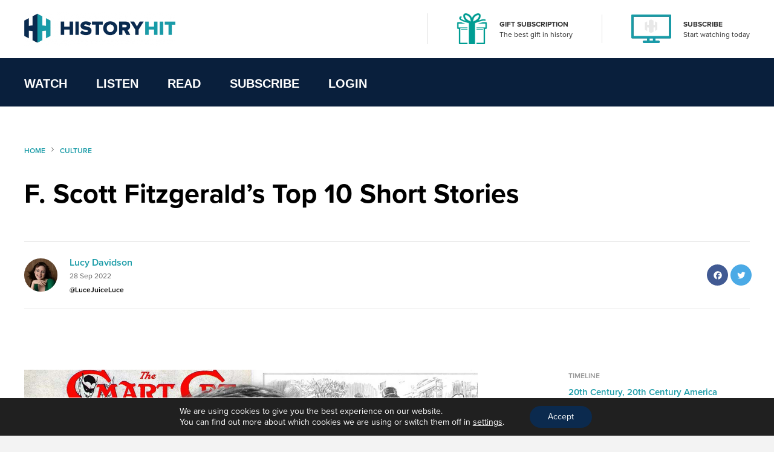

--- FILE ---
content_type: text/html; charset=UTF-8
request_url: https://www.historyhit.com/culture/f-scott-fitzgeralds-top-short-stories/
body_size: 21936
content:
<!doctype html>
<html lang="en-GB">
  <head>
    <!-- scout monitoring -->
<meta charset="utf-8">
<meta http-equiv="x-ua-compatible" content="ie=edge">
<meta name="viewport" content="width=device-width, initial-scale=1, shrink-to-fit=no">

<link rel="apple-touch-icon" sizes="57x57" href="/app/themes/history/favicon/apple-icon-57x57.png?x76761">
<link rel="apple-touch-icon" sizes="60x60" href="/app/themes/history/favicon/apple-icon-60x60.png?x76761">
<link rel="apple-touch-icon" sizes="72x72" href="/app/themes/history/favicon/apple-icon-72x72.png?x76761">
<link rel="apple-touch-icon" sizes="76x76" href="/app/themes/history/favicon/apple-icon-76x76.png?x76761">
<link rel="apple-touch-icon" sizes="114x114" href="/app/themes/history/favicon/apple-icon-114x114.png?x76761">
<link rel="apple-touch-icon" sizes="120x120" href="/app/themes/history/favicon/apple-icon-120x120.png?x76761">
<link rel="apple-touch-icon" sizes="144x144" href="/app/themes/history/favicon/apple-icon-144x144.png?x76761">
<link rel="apple-touch-icon" sizes="152x152" href="/app/themes/history/favicon/apple-icon-152x152.png?x76761">
<link rel="apple-touch-icon" sizes="180x180" href="/app/themes/history/favicon/apple-icon-180x180.png?x76761">
<link rel="icon" type="image/png" sizes="192x192"  href="/app/themes/history/favicon/android-icon-192x192.png?x76761">
<link rel="icon" type="image/png" sizes="32x32" href="/app/themes/history/favicon/favicon-32x32.png?x76761">
<link rel="icon" type="image/png" sizes="96x96" href="/app/themes/history/favicon/favicon-96x96.png?x76761">
<link rel="icon" type="image/png" sizes="16x16" href="/app/themes/history/favicon/favicon-16x16.png?x76761">
<link rel="manifest" href="/app/themes/history/favicon/manifest.json?x76761">
<meta name="msapplication-TileColor" content="#ffffff">
<meta name="msapplication-TileImage" content="/app/themes/history/favicon/ms-icon-144x144.png">
<meta name="theme-color" content="#ffffff">

<meta name="facebook-domain-verification" content="65zsb8w69fv8od48tsrgupu874bohx" />

<meta property="og:locale" content="en_GB" />
  <meta property="og:type" content="website" />
  <meta property="og:site_name" content="History Hit" />

  
  
  
  
  

      <meta name="description" content="Essayist, novelist and short story writer F. Scott Fitzgerald (1896-1940) is considered to be one of the most important writers in American literary..."/>
  
  
      <meta property="og:title" content="F. Scott Fitzgerald’s Top 10 Short Stories" />
    <meta name="twitter:title" content="F. Scott Fitzgerald’s Top 10 Short Stories" />
  
      <meta property="og:url" content="https://www.historyhit.com/culture/f-scott-fitzgeralds-top-short-stories/" />
  
      <meta property="og:description" content="Essayist, novelist and short story writer F. Scott Fitzgerald (1896-1940) is considered to be one of the most important writers in American literary..." />
    <meta name="twitter:description" content="Essayist, novelist and short story writer F. Scott Fitzgerald (1896-1940) is considered to be one of the most important writers in American literary..." />
  
      <meta property="og:image:width" content="1200" />
    <meta property="og:image:height" content="630" />
    <meta name="twitter:card" content="summary_large_image" />
    <meta property="og:image" content="https://www.historyhit.com/app/uploads/2022/09/Scott_Fitzgerald-Stories-Cover-Image.jpg" />
    <meta name="twitter:image" content="https://www.historyhit.com/app/uploads/2022/09/Scott_Fitzgerald-Stories-Cover-Image.jpg" />
    <meta property="og:image:secure_url" content="https://www.historyhit.com/app/uploads/2022/09/Scott_Fitzgerald-Stories-Cover-Image.jpg" />
  
  
      <script type="application/ld+json">
      {
      "@context": "https://schema.org",
      "@type": "Article",
      "mainEntityOfPage": {
        "@type": "WebPage",
        "@id": "https://www.historyhit.com/culture/f-scott-fitzgeralds-top-short-stories/"
      },
      "headline": "F. Scott Fitzgerald’s Top 10 Short Stories",
      "image": "https://www.historyhit.com/app/uploads/2022/09/Scott_Fitzgerald-Stories-Cover-Image.jpg",
      "author": {
        "@type": "Person",
        "name": "Lucy Davidson"
      },
      "publisher": {
         "name": "History Hit",
         "@type": "Organization",
         "logo": {
            "@type": "ImageObject",
            "url": "https://www.historyhit.com/app/uploads/2020/09/Logo_Dark-e1624377321159.png"
         }
      },
      "isAccessibleForFree": "True",
      "hasPart":
        {
        "@type": "WebPageElement",
        "isAccessibleForFree": "True",
        "cssSelector" : ".panel--content"
        }
      }
    </script> 
  
<!--

Structured Data

-->
<script type="application/ld+json">
{
	"@context": "http://schema.org",
	"@type": "Organization",
	"name": "History Hit",
	"image": "https://www.historyhit.com/app/uploads/2020/10/Horizontal_Logo_Light-google-play-store.jpg",
	"logo": "https://historyhit.com/app/uploads/2020/09/Logo_Dark.png",
	"url": "https://historyhit.com",
	"sameAs": ["https://twitter.com/historyhit","https://www.facebook.com/HistoryHit/","https://www.instagram.com/historyhit/"]
}
</script>


<!-- Add map icon url to window so we can use it -->
<script type="text/javascript">
  window.mapIconUrl = "https://www.historyhit.com/app/themes/history/dist/images/map-icon.png";
  window.loginEndpoint = 'https://login.historyhit.com';
  window.prices = {"gbp":{"text":"gbp","symbol":"\u00a3","monthly_per_month":"7.99","yearly_per_year":"59.99","suffix":"","monthly_per_day":"0.26","yearly_per_month":"4.99","yearly_per_day":"0.16"},"eur":{"text":"eur","symbol":"\u20ac","monthly_per_month":"7.99","yearly_per_year":"59.99","suffix":"","monthly_per_day":"0.26","yearly_per_month":"4.99","yearly_per_day":"0.16"},"usd":{"text":"usd","symbol":"$","monthly_per_month":"7.99","yearly_per_year":"59.99","suffix":"USD","monthly_per_day":"0.26","yearly_per_month":"4.99","yearly_per_day":"0.16"},"cad":{"text":"cad","symbol":"$","monthly_per_month":"13.99","yearly_per_year":"99.99","suffix":"CAD","monthly_per_day":"0.46","yearly_per_month":"8.33","yearly_per_day":"0.27"},"aud":{"text":"aud","symbol":"$","monthly_per_month":"15.99","yearly_per_year":"114.99","suffix":"AUD","monthly_per_day":"0.53","yearly_per_month":"9.58","yearly_per_day":"0.31"},"nzd":{"text":"nzd","symbol":"$","monthly_per_month":"15.99","yearly_per_year":"124.99","suffix":"NZD","monthly_per_day":"0.53","yearly_per_month":"10.41","yearly_per_day":"0.34"}};
</script>

<!-- Klaviyo -->
<script async type='text/javascript' src='https://static.klaviyo.com/onsite/js/WYzGFd/klaviyo.js?company_id=WYzGFd'></script>
<script type="text/javascript">
  //Initialize Klaviyo object on page load
  !function(){if(!window.klaviyo){window._klOnsite=window._klOnsite||[];try{window.klaviyo=new Proxy({},{get:function(n,i){return"push"===i?function(){var n;(n=window._klOnsite).push.apply(n,arguments)}:function(){for(var n=arguments.length,o=new Array(n),w=0;w<n;w++)o[w]=arguments[w];var t="function"==typeof o[o.length-1]?o.pop():void 0,e=new Promise((function(n){window._klOnsite.push([i].concat(o,[function(i){t&&t(i),n(i)}]))}));return e}}})}catch(n){window.klaviyo=window.klaviyo||[],window.klaviyo.push=function(){var n;(n=window._klOnsite).push.apply(n,arguments)}}}}();
</script>

<meta name='robots' content='max-image-preview:large' />
	<style>img:is([sizes="auto" i], [sizes^="auto," i]) { contain-intrinsic-size: 3000px 1500px }</style>
	<link rel='dns-prefetch' href='//js-eu1.hs-scripts.com' />
<link rel='dns-prefetch' href='//www.historyhit.com' />
<link rel='dns-prefetch' href='//cdn.jsdelivr.net' />
<link rel="stylesheet" href="https://www.historyhit.com/app/cache/minify/e8e5e.css?x76761" media="all" />





<style id='global-styles-inline-css' type='text/css'>
:root{--wp--preset--aspect-ratio--square: 1;--wp--preset--aspect-ratio--4-3: 4/3;--wp--preset--aspect-ratio--3-4: 3/4;--wp--preset--aspect-ratio--3-2: 3/2;--wp--preset--aspect-ratio--2-3: 2/3;--wp--preset--aspect-ratio--16-9: 16/9;--wp--preset--aspect-ratio--9-16: 9/16;--wp--preset--color--black: #000000;--wp--preset--color--cyan-bluish-gray: #abb8c3;--wp--preset--color--white: #ffffff;--wp--preset--color--pale-pink: #f78da7;--wp--preset--color--vivid-red: #cf2e2e;--wp--preset--color--luminous-vivid-orange: #ff6900;--wp--preset--color--luminous-vivid-amber: #fcb900;--wp--preset--color--light-green-cyan: #7bdcb5;--wp--preset--color--vivid-green-cyan: #00d084;--wp--preset--color--pale-cyan-blue: #8ed1fc;--wp--preset--color--vivid-cyan-blue: #0693e3;--wp--preset--color--vivid-purple: #9b51e0;--wp--preset--gradient--vivid-cyan-blue-to-vivid-purple: linear-gradient(135deg,rgba(6,147,227,1) 0%,rgb(155,81,224) 100%);--wp--preset--gradient--light-green-cyan-to-vivid-green-cyan: linear-gradient(135deg,rgb(122,220,180) 0%,rgb(0,208,130) 100%);--wp--preset--gradient--luminous-vivid-amber-to-luminous-vivid-orange: linear-gradient(135deg,rgba(252,185,0,1) 0%,rgba(255,105,0,1) 100%);--wp--preset--gradient--luminous-vivid-orange-to-vivid-red: linear-gradient(135deg,rgba(255,105,0,1) 0%,rgb(207,46,46) 100%);--wp--preset--gradient--very-light-gray-to-cyan-bluish-gray: linear-gradient(135deg,rgb(238,238,238) 0%,rgb(169,184,195) 100%);--wp--preset--gradient--cool-to-warm-spectrum: linear-gradient(135deg,rgb(74,234,220) 0%,rgb(151,120,209) 20%,rgb(207,42,186) 40%,rgb(238,44,130) 60%,rgb(251,105,98) 80%,rgb(254,248,76) 100%);--wp--preset--gradient--blush-light-purple: linear-gradient(135deg,rgb(255,206,236) 0%,rgb(152,150,240) 100%);--wp--preset--gradient--blush-bordeaux: linear-gradient(135deg,rgb(254,205,165) 0%,rgb(254,45,45) 50%,rgb(107,0,62) 100%);--wp--preset--gradient--luminous-dusk: linear-gradient(135deg,rgb(255,203,112) 0%,rgb(199,81,192) 50%,rgb(65,88,208) 100%);--wp--preset--gradient--pale-ocean: linear-gradient(135deg,rgb(255,245,203) 0%,rgb(182,227,212) 50%,rgb(51,167,181) 100%);--wp--preset--gradient--electric-grass: linear-gradient(135deg,rgb(202,248,128) 0%,rgb(113,206,126) 100%);--wp--preset--gradient--midnight: linear-gradient(135deg,rgb(2,3,129) 0%,rgb(40,116,252) 100%);--wp--preset--font-size--small: 13px;--wp--preset--font-size--medium: 20px;--wp--preset--font-size--large: 36px;--wp--preset--font-size--x-large: 42px;--wp--preset--spacing--20: 0.44rem;--wp--preset--spacing--30: 0.67rem;--wp--preset--spacing--40: 1rem;--wp--preset--spacing--50: 1.5rem;--wp--preset--spacing--60: 2.25rem;--wp--preset--spacing--70: 3.38rem;--wp--preset--spacing--80: 5.06rem;--wp--preset--shadow--natural: 6px 6px 9px rgba(0, 0, 0, 0.2);--wp--preset--shadow--deep: 12px 12px 50px rgba(0, 0, 0, 0.4);--wp--preset--shadow--sharp: 6px 6px 0px rgba(0, 0, 0, 0.2);--wp--preset--shadow--outlined: 6px 6px 0px -3px rgba(255, 255, 255, 1), 6px 6px rgba(0, 0, 0, 1);--wp--preset--shadow--crisp: 6px 6px 0px rgba(0, 0, 0, 1);}:where(body) { margin: 0; }.wp-site-blocks > .alignleft { float: left; margin-right: 2em; }.wp-site-blocks > .alignright { float: right; margin-left: 2em; }.wp-site-blocks > .aligncenter { justify-content: center; margin-left: auto; margin-right: auto; }:where(.is-layout-flex){gap: 0.5em;}:where(.is-layout-grid){gap: 0.5em;}.is-layout-flow > .alignleft{float: left;margin-inline-start: 0;margin-inline-end: 2em;}.is-layout-flow > .alignright{float: right;margin-inline-start: 2em;margin-inline-end: 0;}.is-layout-flow > .aligncenter{margin-left: auto !important;margin-right: auto !important;}.is-layout-constrained > .alignleft{float: left;margin-inline-start: 0;margin-inline-end: 2em;}.is-layout-constrained > .alignright{float: right;margin-inline-start: 2em;margin-inline-end: 0;}.is-layout-constrained > .aligncenter{margin-left: auto !important;margin-right: auto !important;}.is-layout-constrained > :where(:not(.alignleft):not(.alignright):not(.alignfull)){margin-left: auto !important;margin-right: auto !important;}body .is-layout-flex{display: flex;}.is-layout-flex{flex-wrap: wrap;align-items: center;}.is-layout-flex > :is(*, div){margin: 0;}body .is-layout-grid{display: grid;}.is-layout-grid > :is(*, div){margin: 0;}body{padding-top: 0px;padding-right: 0px;padding-bottom: 0px;padding-left: 0px;}a:where(:not(.wp-element-button)){text-decoration: underline;}:root :where(.wp-element-button, .wp-block-button__link){background-color: #32373c;border-width: 0;color: #fff;font-family: inherit;font-size: inherit;line-height: inherit;padding: calc(0.667em + 2px) calc(1.333em + 2px);text-decoration: none;}.has-black-color{color: var(--wp--preset--color--black) !important;}.has-cyan-bluish-gray-color{color: var(--wp--preset--color--cyan-bluish-gray) !important;}.has-white-color{color: var(--wp--preset--color--white) !important;}.has-pale-pink-color{color: var(--wp--preset--color--pale-pink) !important;}.has-vivid-red-color{color: var(--wp--preset--color--vivid-red) !important;}.has-luminous-vivid-orange-color{color: var(--wp--preset--color--luminous-vivid-orange) !important;}.has-luminous-vivid-amber-color{color: var(--wp--preset--color--luminous-vivid-amber) !important;}.has-light-green-cyan-color{color: var(--wp--preset--color--light-green-cyan) !important;}.has-vivid-green-cyan-color{color: var(--wp--preset--color--vivid-green-cyan) !important;}.has-pale-cyan-blue-color{color: var(--wp--preset--color--pale-cyan-blue) !important;}.has-vivid-cyan-blue-color{color: var(--wp--preset--color--vivid-cyan-blue) !important;}.has-vivid-purple-color{color: var(--wp--preset--color--vivid-purple) !important;}.has-black-background-color{background-color: var(--wp--preset--color--black) !important;}.has-cyan-bluish-gray-background-color{background-color: var(--wp--preset--color--cyan-bluish-gray) !important;}.has-white-background-color{background-color: var(--wp--preset--color--white) !important;}.has-pale-pink-background-color{background-color: var(--wp--preset--color--pale-pink) !important;}.has-vivid-red-background-color{background-color: var(--wp--preset--color--vivid-red) !important;}.has-luminous-vivid-orange-background-color{background-color: var(--wp--preset--color--luminous-vivid-orange) !important;}.has-luminous-vivid-amber-background-color{background-color: var(--wp--preset--color--luminous-vivid-amber) !important;}.has-light-green-cyan-background-color{background-color: var(--wp--preset--color--light-green-cyan) !important;}.has-vivid-green-cyan-background-color{background-color: var(--wp--preset--color--vivid-green-cyan) !important;}.has-pale-cyan-blue-background-color{background-color: var(--wp--preset--color--pale-cyan-blue) !important;}.has-vivid-cyan-blue-background-color{background-color: var(--wp--preset--color--vivid-cyan-blue) !important;}.has-vivid-purple-background-color{background-color: var(--wp--preset--color--vivid-purple) !important;}.has-black-border-color{border-color: var(--wp--preset--color--black) !important;}.has-cyan-bluish-gray-border-color{border-color: var(--wp--preset--color--cyan-bluish-gray) !important;}.has-white-border-color{border-color: var(--wp--preset--color--white) !important;}.has-pale-pink-border-color{border-color: var(--wp--preset--color--pale-pink) !important;}.has-vivid-red-border-color{border-color: var(--wp--preset--color--vivid-red) !important;}.has-luminous-vivid-orange-border-color{border-color: var(--wp--preset--color--luminous-vivid-orange) !important;}.has-luminous-vivid-amber-border-color{border-color: var(--wp--preset--color--luminous-vivid-amber) !important;}.has-light-green-cyan-border-color{border-color: var(--wp--preset--color--light-green-cyan) !important;}.has-vivid-green-cyan-border-color{border-color: var(--wp--preset--color--vivid-green-cyan) !important;}.has-pale-cyan-blue-border-color{border-color: var(--wp--preset--color--pale-cyan-blue) !important;}.has-vivid-cyan-blue-border-color{border-color: var(--wp--preset--color--vivid-cyan-blue) !important;}.has-vivid-purple-border-color{border-color: var(--wp--preset--color--vivid-purple) !important;}.has-vivid-cyan-blue-to-vivid-purple-gradient-background{background: var(--wp--preset--gradient--vivid-cyan-blue-to-vivid-purple) !important;}.has-light-green-cyan-to-vivid-green-cyan-gradient-background{background: var(--wp--preset--gradient--light-green-cyan-to-vivid-green-cyan) !important;}.has-luminous-vivid-amber-to-luminous-vivid-orange-gradient-background{background: var(--wp--preset--gradient--luminous-vivid-amber-to-luminous-vivid-orange) !important;}.has-luminous-vivid-orange-to-vivid-red-gradient-background{background: var(--wp--preset--gradient--luminous-vivid-orange-to-vivid-red) !important;}.has-very-light-gray-to-cyan-bluish-gray-gradient-background{background: var(--wp--preset--gradient--very-light-gray-to-cyan-bluish-gray) !important;}.has-cool-to-warm-spectrum-gradient-background{background: var(--wp--preset--gradient--cool-to-warm-spectrum) !important;}.has-blush-light-purple-gradient-background{background: var(--wp--preset--gradient--blush-light-purple) !important;}.has-blush-bordeaux-gradient-background{background: var(--wp--preset--gradient--blush-bordeaux) !important;}.has-luminous-dusk-gradient-background{background: var(--wp--preset--gradient--luminous-dusk) !important;}.has-pale-ocean-gradient-background{background: var(--wp--preset--gradient--pale-ocean) !important;}.has-electric-grass-gradient-background{background: var(--wp--preset--gradient--electric-grass) !important;}.has-midnight-gradient-background{background: var(--wp--preset--gradient--midnight) !important;}.has-small-font-size{font-size: var(--wp--preset--font-size--small) !important;}.has-medium-font-size{font-size: var(--wp--preset--font-size--medium) !important;}.has-large-font-size{font-size: var(--wp--preset--font-size--large) !important;}.has-x-large-font-size{font-size: var(--wp--preset--font-size--x-large) !important;}
:where(.wp-block-post-template.is-layout-flex){gap: 1.25em;}:where(.wp-block-post-template.is-layout-grid){gap: 1.25em;}
:where(.wp-block-columns.is-layout-flex){gap: 2em;}:where(.wp-block-columns.is-layout-grid){gap: 2em;}
:root :where(.wp-block-pullquote){font-size: 1.5em;line-height: 1.6;}
</style>
<link rel="stylesheet" href="https://www.historyhit.com/app/cache/minify/53dc8.css?x76761" media="all" />

<link rel='stylesheet' id='select2-css' href='https://cdn.jsdelivr.net/npm/select2@4.1.0-rc.0/dist/css/select2.min.css?ver=6.8.3' type='text/css' media='all' />
<link rel="stylesheet" href="https://www.historyhit.com/app/cache/minify/4c498.css?x76761" media="all" />

<style id='moove_gdpr_frontend-inline-css' type='text/css'>
				#moove_gdpr_cookie_modal .moove-gdpr-modal-content .moove-gdpr-tab-main h3.tab-title, 
				#moove_gdpr_cookie_modal .moove-gdpr-modal-content .moove-gdpr-tab-main span.tab-title,
				#moove_gdpr_cookie_modal .moove-gdpr-modal-content .moove-gdpr-modal-left-content #moove-gdpr-menu li a, 
				#moove_gdpr_cookie_modal .moove-gdpr-modal-content .moove-gdpr-modal-left-content #moove-gdpr-menu li button,
				#moove_gdpr_cookie_modal .moove-gdpr-modal-content .moove-gdpr-modal-left-content .moove-gdpr-branding-cnt a,
				#moove_gdpr_cookie_modal .moove-gdpr-modal-content .moove-gdpr-modal-footer-content .moove-gdpr-button-holder a.mgbutton, 
				#moove_gdpr_cookie_modal .moove-gdpr-modal-content .moove-gdpr-modal-footer-content .moove-gdpr-button-holder button.mgbutton,
				#moove_gdpr_cookie_modal .cookie-switch .cookie-slider:after, 
				#moove_gdpr_cookie_modal .cookie-switch .slider:after, 
				#moove_gdpr_cookie_modal .switch .cookie-slider:after, 
				#moove_gdpr_cookie_modal .switch .slider:after,
				#moove_gdpr_cookie_info_bar .moove-gdpr-info-bar-container .moove-gdpr-info-bar-content p, 
				#moove_gdpr_cookie_info_bar .moove-gdpr-info-bar-container .moove-gdpr-info-bar-content p a,
				#moove_gdpr_cookie_info_bar .moove-gdpr-info-bar-container .moove-gdpr-info-bar-content a.mgbutton, 
				#moove_gdpr_cookie_info_bar .moove-gdpr-info-bar-container .moove-gdpr-info-bar-content button.mgbutton,
				#moove_gdpr_cookie_modal .moove-gdpr-modal-content .moove-gdpr-tab-main .moove-gdpr-tab-main-content h1, 
				#moove_gdpr_cookie_modal .moove-gdpr-modal-content .moove-gdpr-tab-main .moove-gdpr-tab-main-content h2, 
				#moove_gdpr_cookie_modal .moove-gdpr-modal-content .moove-gdpr-tab-main .moove-gdpr-tab-main-content h3, 
				#moove_gdpr_cookie_modal .moove-gdpr-modal-content .moove-gdpr-tab-main .moove-gdpr-tab-main-content h4, 
				#moove_gdpr_cookie_modal .moove-gdpr-modal-content .moove-gdpr-tab-main .moove-gdpr-tab-main-content h5, 
				#moove_gdpr_cookie_modal .moove-gdpr-modal-content .moove-gdpr-tab-main .moove-gdpr-tab-main-content h6,
				#moove_gdpr_cookie_modal .moove-gdpr-modal-content.moove_gdpr_modal_theme_v2 .moove-gdpr-modal-title .tab-title,
				#moove_gdpr_cookie_modal .moove-gdpr-modal-content.moove_gdpr_modal_theme_v2 .moove-gdpr-tab-main h3.tab-title, 
				#moove_gdpr_cookie_modal .moove-gdpr-modal-content.moove_gdpr_modal_theme_v2 .moove-gdpr-tab-main span.tab-title,
				#moove_gdpr_cookie_modal .moove-gdpr-modal-content.moove_gdpr_modal_theme_v2 .moove-gdpr-branding-cnt a {
				 	font-weight: inherit				}
			#moove_gdpr_cookie_modal,#moove_gdpr_cookie_info_bar,.gdpr_cookie_settings_shortcode_content{font-family:inherit}#moove_gdpr_save_popup_settings_button{background-color:#373737;color:#fff}#moove_gdpr_save_popup_settings_button:hover{background-color:#000}#moove_gdpr_cookie_info_bar .moove-gdpr-info-bar-container .moove-gdpr-info-bar-content a.mgbutton,#moove_gdpr_cookie_info_bar .moove-gdpr-info-bar-container .moove-gdpr-info-bar-content button.mgbutton{background-color:#0b2a4e}#moove_gdpr_cookie_modal .moove-gdpr-modal-content .moove-gdpr-modal-footer-content .moove-gdpr-button-holder a.mgbutton,#moove_gdpr_cookie_modal .moove-gdpr-modal-content .moove-gdpr-modal-footer-content .moove-gdpr-button-holder button.mgbutton,.gdpr_cookie_settings_shortcode_content .gdpr-shr-button.button-green{background-color:#0b2a4e;border-color:#0b2a4e}#moove_gdpr_cookie_modal .moove-gdpr-modal-content .moove-gdpr-modal-footer-content .moove-gdpr-button-holder a.mgbutton:hover,#moove_gdpr_cookie_modal .moove-gdpr-modal-content .moove-gdpr-modal-footer-content .moove-gdpr-button-holder button.mgbutton:hover,.gdpr_cookie_settings_shortcode_content .gdpr-shr-button.button-green:hover{background-color:#fff;color:#0b2a4e}#moove_gdpr_cookie_modal .moove-gdpr-modal-content .moove-gdpr-modal-close i,#moove_gdpr_cookie_modal .moove-gdpr-modal-content .moove-gdpr-modal-close span.gdpr-icon{background-color:#0b2a4e;border:1px solid #0b2a4e}#moove_gdpr_cookie_info_bar span.change-settings-button.focus-g,#moove_gdpr_cookie_info_bar span.change-settings-button:focus,#moove_gdpr_cookie_info_bar button.change-settings-button.focus-g,#moove_gdpr_cookie_info_bar button.change-settings-button:focus{-webkit-box-shadow:0 0 1px 3px #0b2a4e;-moz-box-shadow:0 0 1px 3px #0b2a4e;box-shadow:0 0 1px 3px #0b2a4e}#moove_gdpr_cookie_modal .moove-gdpr-modal-content .moove-gdpr-modal-close i:hover,#moove_gdpr_cookie_modal .moove-gdpr-modal-content .moove-gdpr-modal-close span.gdpr-icon:hover,#moove_gdpr_cookie_info_bar span[data-href]>u.change-settings-button{color:#0b2a4e}#moove_gdpr_cookie_modal .moove-gdpr-modal-content .moove-gdpr-modal-left-content #moove-gdpr-menu li.menu-item-selected a span.gdpr-icon,#moove_gdpr_cookie_modal .moove-gdpr-modal-content .moove-gdpr-modal-left-content #moove-gdpr-menu li.menu-item-selected button span.gdpr-icon{color:inherit}#moove_gdpr_cookie_modal .moove-gdpr-modal-content .moove-gdpr-modal-left-content #moove-gdpr-menu li a span.gdpr-icon,#moove_gdpr_cookie_modal .moove-gdpr-modal-content .moove-gdpr-modal-left-content #moove-gdpr-menu li button span.gdpr-icon{color:inherit}#moove_gdpr_cookie_modal .gdpr-acc-link{line-height:0;font-size:0;color:transparent;position:absolute}#moove_gdpr_cookie_modal .moove-gdpr-modal-content .moove-gdpr-modal-close:hover i,#moove_gdpr_cookie_modal .moove-gdpr-modal-content .moove-gdpr-modal-left-content #moove-gdpr-menu li a,#moove_gdpr_cookie_modal .moove-gdpr-modal-content .moove-gdpr-modal-left-content #moove-gdpr-menu li button,#moove_gdpr_cookie_modal .moove-gdpr-modal-content .moove-gdpr-modal-left-content #moove-gdpr-menu li button i,#moove_gdpr_cookie_modal .moove-gdpr-modal-content .moove-gdpr-modal-left-content #moove-gdpr-menu li a i,#moove_gdpr_cookie_modal .moove-gdpr-modal-content .moove-gdpr-tab-main .moove-gdpr-tab-main-content a:hover,#moove_gdpr_cookie_info_bar.moove-gdpr-dark-scheme .moove-gdpr-info-bar-container .moove-gdpr-info-bar-content a.mgbutton:hover,#moove_gdpr_cookie_info_bar.moove-gdpr-dark-scheme .moove-gdpr-info-bar-container .moove-gdpr-info-bar-content button.mgbutton:hover,#moove_gdpr_cookie_info_bar.moove-gdpr-dark-scheme .moove-gdpr-info-bar-container .moove-gdpr-info-bar-content a:hover,#moove_gdpr_cookie_info_bar.moove-gdpr-dark-scheme .moove-gdpr-info-bar-container .moove-gdpr-info-bar-content button:hover,#moove_gdpr_cookie_info_bar.moove-gdpr-dark-scheme .moove-gdpr-info-bar-container .moove-gdpr-info-bar-content span.change-settings-button:hover,#moove_gdpr_cookie_info_bar.moove-gdpr-dark-scheme .moove-gdpr-info-bar-container .moove-gdpr-info-bar-content button.change-settings-button:hover,#moove_gdpr_cookie_info_bar.moove-gdpr-dark-scheme .moove-gdpr-info-bar-container .moove-gdpr-info-bar-content u.change-settings-button:hover,#moove_gdpr_cookie_info_bar span[data-href]>u.change-settings-button,#moove_gdpr_cookie_info_bar.moove-gdpr-dark-scheme .moove-gdpr-info-bar-container .moove-gdpr-info-bar-content a.mgbutton.focus-g,#moove_gdpr_cookie_info_bar.moove-gdpr-dark-scheme .moove-gdpr-info-bar-container .moove-gdpr-info-bar-content button.mgbutton.focus-g,#moove_gdpr_cookie_info_bar.moove-gdpr-dark-scheme .moove-gdpr-info-bar-container .moove-gdpr-info-bar-content a.focus-g,#moove_gdpr_cookie_info_bar.moove-gdpr-dark-scheme .moove-gdpr-info-bar-container .moove-gdpr-info-bar-content button.focus-g,#moove_gdpr_cookie_info_bar.moove-gdpr-dark-scheme .moove-gdpr-info-bar-container .moove-gdpr-info-bar-content a.mgbutton:focus,#moove_gdpr_cookie_info_bar.moove-gdpr-dark-scheme .moove-gdpr-info-bar-container .moove-gdpr-info-bar-content button.mgbutton:focus,#moove_gdpr_cookie_info_bar.moove-gdpr-dark-scheme .moove-gdpr-info-bar-container .moove-gdpr-info-bar-content a:focus,#moove_gdpr_cookie_info_bar.moove-gdpr-dark-scheme .moove-gdpr-info-bar-container .moove-gdpr-info-bar-content button:focus,#moove_gdpr_cookie_info_bar.moove-gdpr-dark-scheme .moove-gdpr-info-bar-container .moove-gdpr-info-bar-content span.change-settings-button.focus-g,span.change-settings-button:focus,button.change-settings-button.focus-g,button.change-settings-button:focus,#moove_gdpr_cookie_info_bar.moove-gdpr-dark-scheme .moove-gdpr-info-bar-container .moove-gdpr-info-bar-content u.change-settings-button.focus-g,#moove_gdpr_cookie_info_bar.moove-gdpr-dark-scheme .moove-gdpr-info-bar-container .moove-gdpr-info-bar-content u.change-settings-button:focus{color:#0b2a4e}#moove_gdpr_cookie_modal .moove-gdpr-branding.focus-g span,#moove_gdpr_cookie_modal .moove-gdpr-modal-content .moove-gdpr-tab-main a.focus-g{color:#0b2a4e}#moove_gdpr_cookie_modal.gdpr_lightbox-hide{display:none}
</style>
<link rel="https://api.w.org/" href="https://www.historyhit.com/wp-json/" /><link rel="alternate" title="JSON" type="application/json" href="https://www.historyhit.com/wp-json/wp/v2/culture_articles/5190862" /><link rel="EditURI" type="application/rsd+xml" title="RSD" href="https://www.historyhit.com/wp/xmlrpc.php?rsd" />
<meta name="generator" content="WordPress 6.8.3" />
<link rel="canonical" href="https://www.historyhit.com/culture/f-scott-fitzgeralds-top-short-stories/" />
<link rel='shortlink' href='https://www.historyhit.com/?p=5190862' />
<link rel="alternate" title="oEmbed (JSON)" type="application/json+oembed" href="https://www.historyhit.com/wp-json/oembed/1.0/embed?url=https%3A%2F%2Fwww.historyhit.com%2Fculture%2Ff-scott-fitzgeralds-top-short-stories%2F" />
<link rel="alternate" title="oEmbed (XML)" type="text/xml+oembed" href="https://www.historyhit.com/wp-json/oembed/1.0/embed?url=https%3A%2F%2Fwww.historyhit.com%2Fculture%2Ff-scott-fitzgeralds-top-short-stories%2F&#038;format=xml" />
<meta name="google-site-verification" content="c2OSq0I-RSSK_czn5-DkMj15jbaQ79JrhYCX2I9i4V8" />


<!-- Google Tag Manager -->
<script>(function(w,d,s,l,i){w[l]=w[l]||[];w[l].push({'gtm.start':
new Date().getTime(),event:'gtm.js'});var f=d.getElementsByTagName(s)[0],
j=d.createElement(s),dl=l!='dataLayer'?'&l='+l:'';j.async=true;j.src=
'https://www.googletagmanager.com/gtm.js?id='+i+dl;f.parentNode.insertBefore(j,f);
})(window,document,'script','dataLayer','GTM-5PS3ZL3');</script>
<!-- End Google Tag Manager -->

<!-- Google Tag Manager (noscript) -->
<noscript><iframe src="https://www.googletagmanager.com/ns.html?id=GTM-5J69TQ9" height="0" width="0" style="display:none;visibility:hidden"></iframe></noscript>
<!-- End Google Tag Manager (noscript) -->
<noscript><img height="1" width="1" style="display:none"
   src="https://www.facebook.com/tr?id=1880852418846118&ev=PageView&noscript=1"
  /></noscript>
<script src="//static.ads-twitter.com/oct.js" type="text/javascript"></script>
<script type="text/javascript">twttr.conversion.trackPid('o8y4d', { tw_sale_amount: 0, tw_order_quantity: 0 });</script>
<noscript>
<img height="1" width="1" style="display:none;" alt="" src="https://analytics.twitter.com/i/adsct?txn_id=o8y4d&p_id=Twitter&tw_sale_amount=0&tw_order_quantity=0" />
<img height="1" width="1" style="display:none;" alt="" src="//t.co/i/adsct?txn_id=o8y4d&p_id=Twitter&tw_sale_amount=0&tw_order_quantity=0" />
</noscript>
<!-- Hotjar Tracking Code for https://historyhit.com/ -->
<script>
    (function(h,o,t,j,a,r){
        h.hj=h.hj||function(){(h.hj.q=h.hj.q||[]).push(arguments)};
        h._hjSettings={hjid:2758242,hjsv:6};
        a=o.getElementsByTagName('head')[0];
        r=o.createElement('script');r.async=1;
        r.src=t+h._hjSettings.hjid+j+h._hjSettings.hjsv;
        a.appendChild(r);
    })(window,document,'https://static.hotjar.com/c/hotjar-','.js?sv=');
</script>			<!-- DO NOT COPY THIS SNIPPET! Start of Page Analytics Tracking for HubSpot WordPress plugin v11.3.21-->
			<script class="hsq-set-content-id" data-content-id="blog-post">
				var _hsq = _hsq || [];
				_hsq.push(["setContentType", "blog-post"]);
			</script>
			<!-- DO NOT COPY THIS SNIPPET! End of Page Analytics Tracking for HubSpot WordPress plugin -->
			<!-- Stream WordPress user activity plugin v4.1.1 -->
<title>F. Scott Fitzgerald’s Top 10 Short Stories | History Hit</title>
<script>// https://help.ads.microsoft.com/apex/index/3/en/60119
console.log('[UETQ] Consent — Default — Ad Storage: Denied');
window.uetq = window.uetq || [];
window.uetq.push('consent', 'default', {
    'ad_storage': 'denied'
});</script>		<style type="text/css" id="wp-custom-css">
			.widget.nav_menu-2 .widget__header span:first-of-type {
	font-weight: 700!important;
	color: #0b2b4f;
}

.widget.nav_menu-2 .widget__header span:last-of-type {
	color: #199ba7!important;
}

.fw__title label, .fw__name-search label{
    color: #4999a6;
}

.fw__cta{
	border:1px solid #4999a6;
}

.fw__cta:hover {
    background-color: #4999a6 !important;
}		</style>
		


<script>(function(w,d,s,l,i){w[l]=w[l]||[];w[l].push({'gtm.start':
      new Date().getTime(),event:'gtm.js'});var f=d.getElementsByTagName(s)[0],
    j=d.createElement(s),dl=l!='dataLayer'?'&l='+l:'';j.async=true;j.src=
    'https://www.googletagmanager.com/gtm.js?id='+i+dl;f.parentNode.insertBefore(j,f);
  })(window,document,'script','dataLayer','GTM-5PS3ZL3');</script>
      </head>
  <body class="wp-singular culture_articles-template-default single single-culture_articles postid-5190862 wp-theme-historyresources f-scott-fitzgeralds-top-short-stories app-data index-data singular-data single-data single-culture_articles-data single-culture_articles-f-scott-fitzgeralds-top-short-stories-data">
    
    <noscript><iframe src="https://www.googletagmanager.com/ns.html?id=GTM-5PS3ZL3"
                      height="0" width="0" style="display:none;visibility:hidden"></iframe></noscript>

        <header>
  <div class="nav-promo">
    <div class="mega-menu__flex nav-promo__flex">
      <div class="nav-promo__logo">
        <a href="https://www.historyhit.com/"><img src="https://www.historyhit.com/app/uploads/2020/09/Logo_Dark-e1624377321159.png?x76761" alt="History Hit" class="img-fluid"></a>
      </div>
      <div class="nav-promo__wrap">
                  <div class="nav-promo__item --show-mobile">
                          <div class="nav-promo__item__icon">
                                  <a href="https://www.historyhit.com/gift-subscription/?utm_source=AboveNav&amp;utm_medium=COM&amp;utm_campaign=homepage" target="_blank">
                    <img src="https://www.historyhit.com/app/uploads/2023/12/Gift-Icon.png?x76761" alt="">
                  </a>
                              </div>
                        <div class="nav-promo__item__content">
                              <h5 class="nav-promo__item__header">
                                      <a href="https://www.historyhit.com/gift-subscription/?utm_source=AboveNav&amp;utm_medium=COM&amp;utm_campaign=homepage" target="_blank">
                                    GIFT SUBSCRIPTION
                  </a>
                </h5>
                                                              <a href="https://www.historyhit.com/gift-subscription/?utm_source=AboveNav&amp;utm_medium=COM&amp;utm_campaign=homepage" target="_blank">
                                  <p>The best gift in history</p>
                </a>
                          </div>
          </div>
                  <div class="nav-promo__item --show-mobile">
                          <div class="nav-promo__item__icon">
                                  <a href="https://www.historyhit.com/sign-up/?utm_source=AboveNav&amp;utm_medium=COM&amp;utm_campaign=homepage" target="_blank">
                    <img src="https://www.historyhit.com/app/uploads/2021/11/subscribe-icon.png?x76761" alt="">
                  </a>
                              </div>
                        <div class="nav-promo__item__content">
                              <h5 class="nav-promo__item__header">
                                      <a href="https://www.historyhit.com/sign-up/?utm_source=AboveNav&amp;utm_medium=COM&amp;utm_campaign=homepage" target="_blank">
                                    SUBSCRIBE
                  </a>
                </h5>
                                                              <a href="https://www.historyhit.com/sign-up/?utm_source=AboveNav&amp;utm_medium=COM&amp;utm_campaign=homepage" target="_blank">
                                  <p>Start watching today</p>
                </a>
                          </div>
          </div>
              </div>
    </div>
  </div>
  <div class="mega-menu">
    <div class="mega-menu__flex">
      <nav class="mega-menu__nav">
        <ul class="mega-menu__items">
                      <li class="mega-menu__item mega-menu__item--shown-on-mobile">
              <a href="https://access.historyhit.com/browse?utm_source=MainNav&amp;utm_medium=COM" target="_blank">Watch</a>
              <button class="mega-menu__mobile-dropdown" type="button" data-toggles="watch">
                <i class="fas fa-caret-down"></i><i class="fas fa-caret-up"></i>
              </button>

              <!--

              Panel

              -->
                              <div class="mega-menu__panel" data-toggled-by="watch">
                                      <!--

                    Left Column

                    -->
                    <div class="mega-menu__left-column">
                      <div class="mega-menu__sub-nav">
                        <ul class="mega-menu__sub-items">
                                                                                    <li class="mega-menu__sub-item ">
                                <a href="https://access.historyhit.com/ancient-history?utm_source=MainNav&amp;utm_medium=COM" target=""><span>Ancient</span></a>

                                                              </li>
                                                          <li class="mega-menu__sub-item ">
                                <a href="https://access.historyhit.com/medieval-history?utm_source=MainNav&amp;utm_medium=COM" target=""><span>Medieval</span></a>

                                                              </li>
                                                          <li class="mega-menu__sub-item ">
                                <a href="https://access.historyhit.com/early-modern-history?utm_source=MainNav&amp;utm_medium=COM" target=""><span>Early Modern</span></a>

                                                              </li>
                                                          <li class="mega-menu__sub-item ">
                                <a href="https://access.historyhit.com/history-and-revolutions?utm_source=MainNav&amp;utm_medium=COM" target=""><span>Revolutions</span></a>

                                                              </li>
                                                          <li class="mega-menu__sub-item ">
                                <a href="https://access.historyhit.com/20th-century?utm_source=MainNav&amp;utm_medium=COM" target=""><span>20th Century</span></a>

                                                              </li>
                                                                              </ul>
                      </div>
                    </div>

                    <!--

                    Right Column

                    -->
                    <div class="mega-menu__right-column">
                      <div class="mega-menu__right-column-swiper-container swiper-container" style="visibility:hidden;">
                        <div class="mega-menu__right-column-swiper-wrapper swiper-wrapper">
                                                      <article class="mega-menu__featured-item mega-menu__featured-item--article swiper-slide">
                              <!-- Image -->
                                                              <a href = "https://www.historyhit.com/italys-hidden-hellenic-heart-paestum-and-the-art-of-ancient-greece/" class="" target="_self">

<img
                                                                        src="https://www.historyhit.com/app/uploads/bis-images/5205828/Paestum-Temple-of-Neptue-with-Tristan-273x150-f50_50.jpg?x76761"
                                    class="no-lazy" />

  </a>
                              
                              <!-- Title -->
                                                              <h1>
                                  <a href = "https://www.historyhit.com/italys-hidden-hellenic-heart-paestum-and-the-art-of-ancient-greece/" class="" target="_self">

Italy's Hidden Hellenic Heart

  </a>
                                </h1>
                                                          </article>
                                                      <article class="mega-menu__featured-item mega-menu__featured-item--article swiper-slide">
                              <!-- Image -->
                                                              <a href = "https://www.historyhit.com/oscar-wilde-and-the-trials-that-broke-victorian-britain/" class="" target="_self">

<img
                                                                        src="https://www.historyhit.com/app/uploads/bis-images/5205788/Dr-Anthony-Delaney-Trials-of-Oscar-Wilde-273x150-f50_50.jpg?x76761"
                                    class="no-lazy" />

  </a>
                              
                              <!-- Title -->
                                                              <h1>
                                  <a href = "https://www.historyhit.com/oscar-wilde-and-the-trials-that-broke-victorian-britain/" class="" target="_self">

Oscar Wilde and the Trials That Broke Victorian Britain

  </a>
                                </h1>
                                                          </article>
                                                      <article class="mega-menu__featured-item mega-menu__featured-item--article swiper-slide">
                              <!-- Image -->
                                                              <a href = "https://www.historyhit.com/libyas-ancient-coast-the-lost-greek-and-roman-treasures-of-cyrenaica/" class="" target="_self">

<img
                                                                        src="https://www.historyhit.com/app/uploads/bis-images/5205760/Dan-Libya-Temple-of-Zeus-Cyrene-273x150-f50_50.jpg?x76761"
                                    class="no-lazy" />

  </a>
                              
                              <!-- Title -->
                                                              <h1>
                                  <a href = "https://www.historyhit.com/libyas-ancient-coast-the-lost-greek-and-roman-treasures-of-cyrenaica/" class="" target="_self">

Libya's Ancient Coast

  </a>
                                </h1>
                                                          </article>
                                                      <article class="mega-menu__featured-item mega-menu__featured-item--article swiper-slide">
                              <!-- Image -->
                                                              <a href = "https://www.historyhit.com/programmes/divine-fury-demeter-and-persephone-the-mystery/" class="" target="_self">

<img
                                                                        src="https://www.historyhit.com/app/uploads/bis-images/5206015/fa5ee90c-372d-4ce1-9483-9fb0f66fdddf-scaled-273x150-f50_50.jpg?x76761"
                                    class="no-lazy" />

  </a>
                              
                              <!-- Title -->
                                                              <h1>
                                  <a href = "https://www.historyhit.com/programmes/divine-fury-demeter-and-persephone-the-mystery/" class="" target="_self">

Divine Fury: Demeter and Persephone – The Mystery

  </a>
                                </h1>
                                                          </article>
                                                      <article class="mega-menu__featured-item mega-menu__featured-item--article swiper-slide">
                              <!-- Image -->
                                                              <a href = "https://www.historyhit.com/programmes/icelandic-vikings-survival/" class="" target="_self">

<img
                                                                        src="https://www.historyhit.com/app/uploads/bis-images/5206001/88120701-3520-4128-b267-d60607ef5078-scaled-273x150-f50_50.jpg?x76761"
                                    class="no-lazy" />

  </a>
                              
                              <!-- Title -->
                                                              <h1>
                                  <a href = "https://www.historyhit.com/programmes/icelandic-vikings-survival/" class="" target="_self">

Icelandic Vikings: Survival

  </a>
                                </h1>
                                                          </article>
                                                      <article class="mega-menu__featured-item mega-menu__featured-item--article swiper-slide">
                              <!-- Image -->
                                                              <a href = "https://www.historyhit.com/programmes/divine-fury-demeter-and-persephone-how-a-mothers-love-made-the-seasons/" class="" target="_self">

<img
                                                                        src="https://www.historyhit.com/app/uploads/bis-images/5205944/2ad952e5-ad01-4ff7-9313-610f7c670d8a-scaled-273x150-f50_50.jpg?x76761"
                                    class="no-lazy" />

  </a>
                              
                              <!-- Title -->
                                                              <h1>
                                  <a href = "https://www.historyhit.com/programmes/divine-fury-demeter-and-persephone-how-a-mothers-love-made-the-seasons/" class="" target="_self">

Divine Fury: Demeter and Persephone &#8211; How a Mother&#8217;s Love Made the Seasons

  </a>
                                </h1>
                                                          </article>
                                                  </div>
                      </div>
                    </div>
                  
                                  </div>
                          </li>
                      <li class="mega-menu__item ">
              <a href="/podcasts/" target="">Listen</a>
              <button class="mega-menu__mobile-dropdown" type="button" data-toggles="listen">
                <i class="fas fa-caret-down"></i><i class="fas fa-caret-up"></i>
              </button>

              <!--

              Panel

              -->
                              <div class="mega-menu__panel" data-toggled-by="listen">
                  
                                      <!--

                    One Column

                    -->
                    <div class="mega-menu__one-column">
                      <div class="mega-menu__one-column-container">
                        <div class="mega-menu__one-column-swiper-container swiper-container" style="visibility:hidden;">
                          <div class="mega-menu__one-column-swiper-wrapper swiper-wrapper">
                            
                              <article class="mega-menu__featured-item mega-menu__featured-item--podcast swiper-slide">
                                <!-- Image -->
                                                                  <a href = "https://lnkfi.re/DSHH" class="" target="_self">

<img
                                                                            src="https://www.historyhit.com/app/uploads/bis-images/5203745/DSHH-New_Podcast_1080x1080-228x228-f50_50.jpg?x76761"
                                      class="no-lazy" />

  </a>
                                
                              <!-- Title -->
                                                              </article>
                            
                              <article class="mega-menu__featured-item mega-menu__featured-item--podcast swiper-slide">
                                <!-- Image -->
                                                                  <a href = "https://lnkfi.re/nGz5lS" class="" target="_self">

<img
                                                                            src="https://www.historyhit.com/app/uploads/bis-images/5200819/TheAncients_Podcast_1080x1080-330kb-228x228-f50_50.jpg?x76761"
                                      class="no-lazy" />

  </a>
                                
                              <!-- Title -->
                                                              </article>
                            
                              <article class="mega-menu__featured-item mega-menu__featured-item--podcast swiper-slide">
                                <!-- Image -->
                                                                  <a href = "https://lnkfi.re/rzjPMB" class="" target="_self">

<img
                                                                            src="https://www.historyhit.com/app/uploads/bis-images/5201983/Gone-Medieval-1920x1920-200KB-228x228-f50_50.jpg?x76761"
                                      class="no-lazy" />

  </a>
                                
                              <!-- Title -->
                                                              </article>
                            
                              <article class="mega-menu__featured-item mega-menu__featured-item--podcast swiper-slide">
                                <!-- Image -->
                                                                  <a href = "https://lnkfi.re/NJTT" class="" target="_self">

<img
                                                                            src="https://www.historyhit.com/app/uploads/bis-images/5157048/Not-Just-the-Tudors_Square-750-228x228-f50_50.jpg?x76761"
                                      class="no-lazy" />

  </a>
                                
                              <!-- Title -->
                                                              </article>
                            
                              <article class="mega-menu__featured-item mega-menu__featured-item--podcast swiper-slide">
                                <!-- Image -->
                                                                  <a href = "https://lnkfi.re/btx" class="" target="_self">

<img
                                                                            src="https://www.historyhit.com/app/uploads/bis-images/5205587/ListenersChoiceBTS-Update_Podcast_3000x3000-scaled-228x228-f50_50.jpg?x76761"
                                      class="no-lazy" />

  </a>
                                
                              <!-- Title -->
                                                              </article>
                            
                              <article class="mega-menu__featured-item mega-menu__featured-item--podcast swiper-slide">
                                <!-- Image -->
                                                                  <a href = "https://lnkfi.re/AMHH" class="" target="_self">

<img
                                                                            src="https://www.historyhit.com/app/uploads/bis-images/5190615/AmericanHistoryHit_BrandImage_1920x1080-1-228x228-f50_50.jpeg?x76761"
                                      class="no-lazy" />

  </a>
                                
                              <!-- Title -->
                                                              </article>
                            
                              <article class="mega-menu__featured-item mega-menu__featured-item--podcast swiper-slide">
                                <!-- Image -->
                                                                  <a href = "https://pod.link/1705694900" class="" target="_self">

<img
                                                                            src="https://www.historyhit.com/app/uploads/bis-images/5202324/1697189407518-228x228-f50_50.jpg?x76761"
                                      class="no-lazy" />

  </a>
                                
                              <!-- Title -->
                                                              </article>
                            
                              <article class="mega-menu__featured-item mega-menu__featured-item--podcast swiper-slide">
                                <!-- Image -->
                                                                  <a href = "https://lnkfi.re/1YFL0t" class="" target="_self">

<img
                                                                            src="https://www.historyhit.com/app/uploads/bis-images/5204648/EOH-3000x3000-1-scaled-228x228-f50_50.jpg?x76761"
                                      class="no-lazy" />

  </a>
                                
                              <!-- Title -->
                                                              </article>
                            
                              <article class="mega-menu__featured-item mega-menu__featured-item--podcast swiper-slide">
                                <!-- Image -->
                                                                  <a href = "https://podfollow.com/the-world-wars" class="" target="_self">

<img
                                                                            src="https://www.historyhit.com/app/uploads/bis-images/5157240/World-Wars-228x228-f50_50.png?x76761"
                                      class="no-lazy" />

  </a>
                                
                              <!-- Title -->
                                                              </article>
                            
                              <article class="mega-menu__featured-item mega-menu__featured-item--podcast swiper-slide">
                                <!-- Image -->
                                                                  <a href = "https://podfollow.com/patented-history-of-inventions" class="" target="_self">

<img
                                                                            src="https://www.historyhit.com/app/uploads/bis-images/5183354/PatentedTHUMB-1-228x228-f50_50.jpg?x76761"
                                      class="no-lazy" />

  </a>
                                
                              <!-- Title -->
                                                              </article>
                                                      </div>
                        </div>
                        <div class="mega-menu__one-column-swiper-button swiper-button-prev"><i class="fal fa-angle-left"></i></div>
                        <div class="mega-menu__one-column-swiper-button swiper-button-next"><i class="fal fa-angle-right"></i></div>
                      </div>
                    </div>
                                  </div>
                          </li>
                      <li class="mega-menu__item mega-menu__item--shown-on-mobile">
              <a href="/articles" target="_blank">Read</a>
              <button class="mega-menu__mobile-dropdown" type="button" data-toggles="read">
                <i class="fas fa-caret-down"></i><i class="fas fa-caret-up"></i>
              </button>

              <!--

              Panel

              -->
                              <div class="mega-menu__panel" data-toggled-by="read">
                                      <!--

                    Left Column

                    -->
                    <div class="mega-menu__left-column">
                      <div class="mega-menu__sub-nav">
                        <ul class="mega-menu__sub-items">
                                                                                    <li class="mega-menu__sub-item ">
                                <a href="https://www.historyhit.com/articles/news/" target=""><span>Most Recent</span></a>

                                                              </li>
                                                          <li class="mega-menu__sub-item ">
                                <a href="https://www.historyhit.com/articles/" target=""><span>History</span></a>

                                                              </li>
                                                          <li class="mega-menu__sub-item ">
                                <a href="https://www.historyhit.com/travel/" target=""><span>Travel</span></a>

                                                              </li>
                                                          <li class="mega-menu__sub-item ">
                                <a href="https://www.historyhit.com/gaming/" target=""><span>Gaming</span></a>

                                                              </li>
                                                          <li class="mega-menu__sub-item ">
                                <a href="https://www.historyhit.com/culture/" target=""><span>Culture</span></a>

                                                              </li>
                                                                              </ul>
                      </div>
                    </div>

                    <!--

                    Right Column

                    -->
                    <div class="mega-menu__right-column">
                      <div class="mega-menu__right-column-swiper-container swiper-container" style="visibility:hidden;">
                        <div class="mega-menu__right-column-swiper-wrapper swiper-wrapper">
                                                      <article class="mega-menu__featured-item mega-menu__featured-item--article swiper-slide">
                              <!-- Image -->
                                                              <a href = "https://www.historyhit.com/the-mother-who-starved-the-gods-the-fury-of-demeter/" class="" target="_self">

<img
                                                                        src="https://www.historyhit.com/app/uploads/bis-images/5205948/Demeter-and-Natalie-Haynes-273x150-f50_50.jpg?x76761"
                                    class="no-lazy" />

  </a>
                              
                              <!-- Title -->
                                                              <h1>
                                  <a href = "https://www.historyhit.com/the-mother-who-starved-the-gods-the-fury-of-demeter/" class="" target="_self">

The Mother Who Starved the Gods: The Fury of Demeter

  </a>
                                </h1>
                                                          </article>
                                                      <article class="mega-menu__featured-item mega-menu__featured-item--article swiper-slide">
                              <!-- Image -->
                                                              <a href = "https://www.historyhit.com/concord-unearthed-the-true-stories-behind-little-women-and-walden/" class="" target="_self">

<img
                                                                        src="https://www.historyhit.com/app/uploads/bis-images/5205930/Dan-at-Louisa-May-Alcotts-desk-Concord-273x150-f50_50.jpg?x76761"
                                    class="no-lazy" />

  </a>
                              
                              <!-- Title -->
                                                              <h1>
                                  <a href = "https://www.historyhit.com/concord-unearthed-the-true-stories-behind-little-women-and-walden/" class="" target="_self">

Concord Unearthed: The True Stories Behind Little Women and Walden

  </a>
                                </h1>
                                                          </article>
                                                      <article class="mega-menu__featured-item mega-menu__featured-item--article swiper-slide">
                              <!-- Image -->
                                                              <a href = "https://www.historyhit.com/land-of-fire-and-ice-the-norse-quest-for-a-new-world/" class="" target="_self">

<img
                                                                        src="https://www.historyhit.com/app/uploads/bis-images/5205909/Iceland-Dan-Snow-273x150-f50_50.jpg?x76761"
                                    class="no-lazy" />

  </a>
                              
                              <!-- Title -->
                                                              <h1>
                                  <a href = "https://www.historyhit.com/land-of-fire-and-ice-the-norse-quest-for-a-new-world/" class="" target="_self">

Land of Fire and Ice: The Norse Quest for a New World

  </a>
                                </h1>
                                                          </article>
                                                      <article class="mega-menu__featured-item mega-menu__featured-item--article swiper-slide">
                              <!-- Image -->
                                                              <a href = "https://www.historyhit.com/divine-deadlock-the-dark-origin-of-spring-and-the-secrets-of-eleusis/" class="" target="_self">

<img
                                                                        src="https://www.historyhit.com/app/uploads/bis-images/5206012/Divine-Fury-still-Natalie-Haynes-with-The-Demeter-of-Knidos-273x150-f50_50.jpg?x76761"
                                    class="no-lazy" />

  </a>
                              
                              <!-- Title -->
                                                              <h1>
                                  <a href = "https://www.historyhit.com/divine-deadlock-the-dark-origin-of-spring-and-the-secrets-of-eleusis/" class="" target="_self">

Divine Deadlock: The Dark Origin of Spring and the Secrets of Eleusis

  </a>
                                </h1>
                                                          </article>
                                                      <article class="mega-menu__featured-item mega-menu__featured-item--article swiper-slide">
                              <!-- Image -->
                                                              <a href = "https://www.historyhit.com/fire-ice-and-fine-tooth-combs-the-surprising-truth-of-viking-survival/" class="" target="_self">

<img
                                                                        src="https://www.historyhit.com/app/uploads/bis-images/5205976/Iceland-production-shot-Dan-in-replica-viking-home-273x150-f50_50.jpg?x76761"
                                    class="no-lazy" />

  </a>
                              
                              <!-- Title -->
                                                              <h1>
                                  <a href = "https://www.historyhit.com/fire-ice-and-fine-tooth-combs-the-surprising-truth-of-viking-survival/" class="" target="_self">

Fire, Ice, and Fine-Tooth Combs: The Surprising Truth of Viking Survival

  </a>
                                </h1>
                                                          </article>
                                                      <article class="mega-menu__featured-item mega-menu__featured-item--article swiper-slide">
                              <!-- Image -->
                                                              <a href = "https://www.historyhit.com/new-year-new-discoveries-whats-coming-to-history-hit-in-2026/" class="" target="_self">

<img
                                                                        src="https://www.historyhit.com/app/uploads/bis-images/5205966/HH-with-logo-273x150-f50_50.jpg?x76761"
                                    class="no-lazy" />

  </a>
                              
                              <!-- Title -->
                                                              <h1>
                                  <a href = "https://www.historyhit.com/new-year-new-discoveries-whats-coming-to-history-hit-in-2026/" class="" target="_self">

New Year, New Discoveries: Coming to History Hit in 2026&#8230;

  </a>
                                </h1>
                                                          </article>
                                                  </div>
                      </div>
                    </div>
                  
                                  </div>
                          </li>
                      <li class="mega-menu__item mega-menu__item--shown-on-mobile">
              <a href="https://www.historyhit.com/sign-up/?utm_source=mainnav&amp;utm_medium=website&amp;utm_campaign=subscription/" target="">Subscribe</a>
              <button class="mega-menu__mobile-dropdown" type="button" data-toggles="subscribe">
                <i class="fas fa-caret-down"></i><i class="fas fa-caret-up"></i>
              </button>

              <!--

              Panel

              -->
                          </li>
                      <li class="mega-menu__item ">
              <a href="https://authenticate.historyhit.com/u/login?state=hKFo2SBJUktaZ2x6Wk4xd003LUR0T2Y2d3ZWLUQ2YmkzenNNRqFur3VuaXZlcnNhbC1sb2dpbqN0aWTZIFhMamxTdXQwZ1ZCMzZCdTFxakFCbjlWZjBhSTR6S0tEo2NpZNkgZ0xhUGU1OVo5clBpc0hheTJoWnN3TFFvVkRWd2pwUDA" target="_blank">Login</a>
              <button class="mega-menu__mobile-dropdown" type="button" data-toggles="login">
                <i class="fas fa-caret-down"></i><i class="fas fa-caret-up"></i>
              </button>

              <!--

              Panel

              -->
                          </li>
          
          <li class="mega-menu__item mega-menu__item--shown-on-mobile mega-menu__item--hidden-on-desktop">
            <button class="mega-menu__mobile-dropdown" type="button" data-toggles="more">
              <span>More</span><i class="fas fa-caret-down"></i><i class="fas fa-caret-up"></i>
            </button>


            <div class="mega-menu__panel" data-toggled-by="more">
              <!--

              Left Column

              -->
              <div class="mega-menu__left-column">
                <div class="mega-menu__sub-nav">
                  <ul class="mega-menu__sub-items">
                                                                                                            <li class="mega-menu__sub-item">
                          <a href="/podcasts/" target=""><span>Listen</span></a>

                                                  </li>
                                                                                                                                                                            <li class="mega-menu__sub-item">
                          <a href="https://authenticate.historyhit.com/u/login?state=hKFo2SBJUktaZ2x6Wk4xd003LUR0T2Y2d3ZWLUQ2YmkzenNNRqFur3VuaXZlcnNhbC1sb2dpbqN0aWTZIFhMamxTdXQwZ1ZCMzZCdTFxakFCbjlWZjBhSTR6S0tEo2NpZNkgZ0xhUGU1OVo5clBpc0hheTJoWnN3TFFvVkRWd2pwUDA" target="_blank"><span>Login</span></a>

                                                      <button class="mega-menu__sub-mobile-dropdown" type="button" data-toggles="login">
                              <i class="fas fa-caret-down"></i><i class="fas fa-caret-up"></i>
                            </button>

                            <ul class="mega-menu__sub-sub-items" data-toggled-by="login">
                                                              <li class="mega-menu__sub-sub-item">
                                  <a href="/culture-category/art/" target=""><span>Art</span></a>
                                </li>
                                                              <li class="mega-menu__sub-sub-item">
                                  <a href="/culture-category/books/" target=""><span>Books</span></a>
                                </li>
                                                              <li class="mega-menu__sub-sub-item">
                                  <a href="/culture-category/film/" target=""><span>Film</span></a>
                                </li>
                                                              <li class="mega-menu__sub-sub-item">
                                  <a href="/culture-category/music/" target=""><span>Music</span></a>
                                </li>
                                                              <li class="mega-menu__sub-sub-item">
                                  <a href="/gaming" target=""><span>Gaming</span></a>
                                </li>
                                                          </ul>
                                                  </li>
                                          
                    <li class="mega-menu__sub-item" data-logged-in style="display: none;">
                      <a href="/dashboard"><span>My Account</span></a>
                    </li>

                    <li class="mega-menu__sub-item" data-logged-out style="display: none;">
                      <a href="https://login.historyhit.com/sso/login"><span>Login</span></a>
                    </li>

                    <li class="mega-menu__sub-item" data-logged-in-no-subscription-audio data-logged-out style="display: none;">
                      <a href="/dashboard"><span>Subscribe</span></a>
                    </li>

                    <li class="mega-menu__sub-item mega-menu__sub-item--logout" data-logged-in style="display: none;">
                      <i class="far fa-sign-out"></i></i>&nbsp;&nbsp;<a href="https://login.historyhit.com/sso/logout"><span>Logout</span></a>
                    </li>
                  </ul>
                </div>
              </div>
            </div>
          </li>
        </ul>
      </nav>

      <div class="mega-menu__login">
        <ul class="mega-menu__items">
          <!-- Logged in -->
          <li class="mega-menu__item" data-logged-in style="display: none;">
            <a href="/dashboard">My Account</a>
          </li>

          <!-- Logged Out -->
          
        </ul>
      </div>
    </div>
  </div>
</header>

    <main class="main" style="position: relative;">
             <article class="special-post--default post-5190862 culture_articles type-culture_articles status-publish has-post-thumbnail hentry category-twentieth-century category-20th-century-america culture_category-books">
  <div class="container">
    <header class="post-header">
  <div class="post-header__row">
    
    <div class="post-header__top">
      <div class="breadcrumbs">
    <ol itemscope itemtype="https://schema.org/BreadcrumbList">
              <li itemprop="itemListElement" itemscope
            itemtype="https://schema.org/ListItem">
          <a itemprop="item" href="https://www.historyhit.com">
            <span itemprop="name">Home</span></a>
          <meta itemprop="position" content="1" />
        </li>

                  <i class="fal fa-chevron-right"></i>
                      <li itemprop="itemListElement" itemscope
            itemtype="https://schema.org/ListItem">
          <a itemprop="item" href="https://www.historyhit.com/culture">
            <span itemprop="name">Culture</span></a>
          <meta itemprop="position" content="2" />
        </li>

                  </ol>
  </div>
                        <h1>F. Scott Fitzgerald’s Top 10 Short Stories</h1>
    </div>

    
    <div class="post-header__bottom-wrapper">
      <div class="post-header__bottom">
                  <!-- Author -->
          <div class="post-header__author">
            <div class="author">
  <div class="author__left">
          <div class="author__image-wrapper">
        <img src="https://www.historyhit.com/app/uploads/bis-images/5194846/Lucy-Two-scaled-e1668437866367-100x100-f50_50.jpg?x76761" />
      </div>
      </div>
  <div class="author__right">
          <h4 class="author__name">
                  <a href = "https://www.historyhit.com/author/lucy-davidson/" class="author__link" target="_self">

Lucy Davidson

  </a>
              </h4>
              <h5 class="author__date">28 Sep 2022</h5>
              <h5 class="author__social">
        <a href = "https://twitter.com/LuceJuiceLuce" class="author__social-link" target="_blank">

@LuceJuiceLuce

  </a>
      </h5>
              </div>
</div>
          </div>

          <!-- Share -->
          <div class="post-header__share">
            <!-- AddToAny BEGIN -->
            <div class="a2a_kit a2a_kit_size_32 a2a_default_style">
              <a class="a2a_button_facebook"></a>
              <a class="a2a_button_twitter"></a>
            </div>
            <script async src="https://static.addtoany.com/menu/page.js"></script>
            <!-- AddToAny END -->
          </div>
              </div>
    </div>
  </div>
</header>

    

    <div class="entry-content article__wrap ">
      <div class="article__main">
                  <div class="article__image">
                          <img src="https://www.historyhit.com/app/uploads/2022/09/Scott_Fitzgerald-Stories-Cover-Image.jpg?x76761" alt="" class="img-fluid">
              
                                                          <div class="wp-caption-text">Image Credit: Public Domain, via Wikimedia Commons; History Hit</div>
                                    </div>
                <div>
          <p>Essayist, novelist and short story writer <a href="https://www.historyhit.com/tag/f-scott-fitzgerald/">F. Scott Fitzgerald</a> (1896-1940) is considered to be one of the most important writers in American literary history. As the author of pivotal texts such as <em>Tender is the Night </em>(1934) and <a href="https://www.historyhit.com/the-great-gatsby-summary-and-themes/"><em>The Great Gatsby</em></a> (1925), Fitzgerald was poet laureate of the &#8216;Jazz Age&#8217;, a term he popularised to convey rapidly changing consumerist, economic and sexual attitudes of <a href="https://access.historyhit.com/videos/will-this-be-the-new-roaring-20s">1920s America</a>.</p>
<p>Fitzgerald first rose to fame aged 23 with the publication of <em>This Side of Paradise </em>(1920), and by the age of 30 had published his most famous work, <em>The Great Gatsby. </em>However, his own life was marred by alcoholism, financial problems and his wife&#8217;s mental illness, and half a decade later, the <a href="https://www.historyhit.com/was-the-great-depression-all-because-of-the-wall-street-crash/">Great Depression</a> had all but overshadowed his works.</p>
<p>When he died in 1940, he was largely considered a failure, despite publishing over 160 short stories in addition to his other works, many of which are still read and celebrated now.</p>
<p>Here&#8217;s our pick of F. Scott Fitzgerald&#8217;s 10 best short stories.</p>
<h2>1920</h2>
<h4><em>Bernice Bobs Her Hair</em></h4>
<p>A scathing satire on the cruel gatekeeping of privileged young American women, <em>Bernice Bobs Her Hair</em> centres on a young woman who cuts her hair to make herself more popular amongst men. Bernice&#8217;s hair represents changing attitudes towards femininity during the flapper era, which prized more &#8216;boyish&#8217; figures and haircuts, rather than the more traditionally &#8216;feminine&#8217; styles worn by the older generation. Shorter hair styles were associated with more freedom. This is emphasised when a character mentions <a href="https://www.historyhit.com/ways-women-participated-in-the-american-civil-war/">Louisa May Alcott</a>, to which the character Marjorie Harvey responds: &#8216;Oh, please don&#8217;t quote Little Women! What modern girl could live like those inane females?&#8217;</p>
<div id="attachment_5190934" class="wp-caption alignnone" style="max-width: 760px;"><img decoding="async" class="size-full wp-image-5190934" src="https://www.historyhit.com/app/uploads/2022/09/Bernice_Bobs_Her_Hair_The_Saturday_Evening_Post_May_1920.jpg?x76761" alt="" width="750" height="515" srcset="https://www.historyhit.com/app/uploads/2022/09/Bernice_Bobs_Her_Hair_The_Saturday_Evening_Post_May_1920.jpg 750w, https://www.historyhit.com/app/uploads/2022/09/Bernice_Bobs_Her_Hair_The_Saturday_Evening_Post_May_1920-300x206.jpg 300w, https://www.historyhit.com/app/uploads/2022/09/Bernice_Bobs_Her_Hair_The_Saturday_Evening_Post_May_1920-728x500.jpg 728w" sizes="(max-width: 750px) 100vw, 750px" /><p class="wp-caption-description">An illustration of F. Scott Fitzgerald&#8217;s short story, &#8216;Bernice Bobs Her Hair.&#8217; The artist is May Wilson Preston</p><p class="wp-caption-text">Image Credit: May Wilson Preston, Public domain, via Wikimedia Commons</p></div>
<h4><em>The Ice Palace</em></h4>
<p><em>The Ice Palace</em> is based upon a real ice palace that appeared at the 1887 Winter Carnival in St Paul, Minnesota, where Fitzgerald was born. Regarded as one of Fitzgerald&#8217;s most overtly modernist works, the novel follows Sally Happer, a young woman from Georgia, who travels north to meet her fiancé&#8217;s family. While in the ice palace, Happer has an epiphany that forces her to question her attitude towards her fiancé and overcome her disillusionment with the north. Like many of Fitzgerald&#8217;s characters, <em>The Ice Palace </em>features a protagonist who self-consciously rebels against Victorian ideas of femininity.</p>
<h4><em>The Offshore Pirate</em></h4>
<p><em>The Offshore </em><em>Pirate</em> revolves around a wealthy young woman called Ardita&#8217;s adventure with pirates. She is described as being excited about having an adventure, because her view on life is otherwise very negative. Ardita&#8217;s affections are competed for by the pirates, mirroring Fitzgerald&#8217;s own perceived unworthiness when vying for the hand of his future wife, Zelda. The way the short story is written mirrors Ardita&#8217;s own naivety, since the reader is similarly fooled by her plan. However, she is ultimately saved from a bad match by her uncle, which emphasises that though the era witnessed the rise of a political and social change for women, Fitzgerald suggests that certain new attitudes were short-sighted and selfish.</p>
<h4><em>May Day</em></h4>
<p><em>May Day </em>is partly based on some events that Fitzgerald experienced in New York City. The story features themes of lost youth, wealth and two distinct but interrelated plots that the author revisited numerous times throughout his career. Set on 1 May 1919, the day on which violent protests in favour of &#8216;lower class&#8217; rights took place, the short story follows a privileged group of Yale alumni who reunite for a dance. It examines the fallout of the devastation of <a href="https://www.historyhit.com/the-4-m-a-i-n-causes-of-world-war-one/">World War One</a>, as well as the hysteria that signalled the beginning of the Jazz Age.</p>
<h2>1922</h2>
<h4><em>The Curious Case of Benjamin Button</em></h4>
<p>Probably Fitzgerald&#8217;s most famous short story, since it was adapted for the big screen in 2008 by David Fincher, <em>The Curious Case of Benjamin Button </em>tells the story of the titular character who is born in 1869 as a 70-year-old man and then ages backwards until he dies as a baby. He is the ultimate outsider, living life in an alternate and opposite trajectory to everyone else. The short story aims to challenge the idea that life might be better if we could erase all hurt; characters throughout deliver philosophical messages that ultimately remind the reader to cherish every day.</p>
<div id="attachment_5190935" class="wp-caption alignnone" style="max-width: 760px;"><img decoding="async" class="wp-image-5190935 size-full" src="https://www.historyhit.com/app/uploads/2022/09/Benjamin-Button.jpg?x76761" alt="" width="750" height="515" srcset="https://www.historyhit.com/app/uploads/2022/09/Benjamin-Button.jpg 750w, https://www.historyhit.com/app/uploads/2022/09/Benjamin-Button-300x206.jpg 300w, https://www.historyhit.com/app/uploads/2022/09/Benjamin-Button-728x500.jpg 728w" sizes="(max-width: 750px) 100vw, 750px" /><p class="wp-caption-description">Illustration by James Montgomery Flagg depicting Benjamin Button (left)</p><p class="wp-caption-text">Image Credit: F. Scott Fitzgerald, Public domain, via Wikimedia Commons</p></div>
<h4><em>Winter Dreams</em></h4>
<p><em>Winter Dreams </em>is widely considered to be one of Fitzgerald&#8217;s finest works. The themes of loss and youthful illusions are largely modelled on the author&#8217;s own life, because of his own inability to seduce socialite Ginevra King, who later became the basis for the character <a href="https://www.historyhit.com/the-great-gatsby-key-characters-summary/">Daisy Buchanan</a> in <em>The Great Gatsby</em>. The story follows a young man from Minnesota who works at a local golf club, has his heart broken and then goes to fight in World War One. It prefigures <em>The Great Gatsby </em>&#8211; and is more closely associated with the novel than any of Fitzgerald&#8217;s other works &#8211; in that it focuses on the central character&#8217;s romantic infatuation and social climbing.</p>
<h4><em>The Diamond as Big as the Ritz</em></h4>
<p><em>The Diamond as Big as the Ritz</em> parodies the staggering wealth amassed by barons such as John D. Rockefeller in 1920s America. It tells the fantastical story of a man called Braddock Washington who lives on a mountain-sized diamond in the Montana Rockies, that is indeed bigger than the Ritz hotel. The irony is that Washington&#8217;s net worth is far from stable, so if the diamond were offered for sale, the market would crash. Equally, there isn&#8217;t enough wealth in the world to buy the diamond. As a result, Washington must go to extreme lengths to keep the diamond&#8217;s existence a secret. In the short story, Fitzgerald satirises those who go to great lengths to preserve their ridiculous amounts of wealth, while questioning the transitory and abstract nature of money itself.</p>
<h2>1926</h2>
<h4><em>Hot and Cold Blood</em></h4>
<p>Married couple Jim and Jaqueline Mathers have saved all of their money for the imminent birth of their child. However, Jim is a generous man who always aims to support those in need; he cares for friends and strangers alike, lends money without a second thought and fails to put his family first. Jim finally listens to his wife&#8217;s implorations that he support her and their unborn child first, which pains him. However, he never realises that in giving his money away, he himself might become someone in need. Here, Fitzgerald draws attention to shallow, selfish and consumerist nature of 1920s America in contrast with the perhaps naïve generosity of the protagonist.</p>
<figure class="programme-embed wp-caption"><a class="inner-promo__link" data-hover-text="Click to Listen" target="_blank" href="https://access.historyhit.com/latest-podcasts/videos/hollywood-blacklist?utm_source=InArticle&utm_medium=COM"><img decoding="async" src="https://www.historyhit.com/app/uploads/2022/09/Capture-6-1024x576.jpg?x76761" alt="" width="1024" height="576" /></a><div class="wp-caption-description-and-button">After World War 2, America feared communist infiltration of its institutions, including Hollywood.</div><a onClick="fbq('trackCustom', 'Article Banner Click');" target="_blank" class="btn-caption" href="https://access.historyhit.com/latest-podcasts/videos/hollywood-blacklist?utm_source=InArticle&utm_medium=COM">Listen Now</a></figure>
<h2>1931</h2>
<h4><em>Babylon Revisited</em></h4>
<p>Unlike Fitzgerald&#8217;s works which depict the Jazz Age of the 1920s, this short story examines the fallout of the <a href="https://www.historyhit.com/was-the-great-depression-all-because-of-the-wall-street-crash/">1929 Wall Street Crash</a>, though does indeed contain flashbacks to the hedonistic years from earlier in the decade. The story follows Charlie Wales, a man haunted by his past mistakes since his extravagance cost him and his family their savings, and landed him in a sanitorium. Fitzgerald uses the deteriorating relationship between Wales, his wife and daughter to draw attention to the cost of careless, extravagant living upon less tangible values such as family.</p>
<h2>1939</h2>
<h4><em>The Lost Decade</em></h4>
<p>One of Fitzgerald&#8217;s shortest works, <em>The Lost Decade</em> examines the effects of drink and how it leads people to forget their surroundings, become isolated from reality and lose touch with themselves. Published just one year before Fitzgerald died, the short story largely parallels the author&#8217;s own struggle with alcoholism as well as his feelings of social isolation and failure to appreciate the everyday. In December 1940, Fitzgerald died, believing himself a failure, and perceived by those around him as a washed-up alcoholic, the embodiment of the former decadence of the Jazz Age.</p>

        </div>
              </div>

              <aside class="article__sidebar">
          
          
          <div class="sites-content__key-details">
            <div class="details-listing" data-initial-active-mobile="false" data-initial-active-desktop="true">
    
    

    
          <div class="details-listing__items">
                              <div class="details-listing__item">
              
                              <div class="details-listing__item-key">
                  Timeline
                </div>
              
              
                              <div class="details-listing__item-value">
                                      <a href = "https://www.historyhit.com/articles/twentieth-century/" class="" target="_self">

20th Century,

  </a>
                                      <a href = "https://www.historyhit.com/articles/twentieth-century/20th-century-america/" class="" target="_self">

20th Century America

  </a>
                                  </div>
                          </div>
                                                                            <div class="details-listing__item">
              
                              <div class="details-listing__item-key">
                  Culture Tags
                </div>
              
              
                              <div class="details-listing__item-value">
                                      <a href = "https://www.historyhit.com/culture-category/books/" class="" target="_self">

Books

  </a>
                                  </div>
                          </div>
                        </div>
      </div>
          </div>

          <section class="widget_text widget custom_html-37 widget_custom_html"><div class="textwidget custom-html-widget"><p><a href="https://lnkfi.re/1YFL0t"><img src="https://www.historyhit.com/app/uploads/2025/02/EOH-CHASING-SHADOWS-500x1000-1.jpg?x76761" width="300" height="600"/></a></p></div></section><section class="widget app_widgets_relatedarticleswidget-2 related-articles-widget"><div class="related-listing">
    
          <h2 class="related-listing__header">
        Related Articles
      </h2>
    
    

    
          <div class="related-listing__items">
                  
          <div class="related-listing__item">
            <article class="related-item">
    
          <a href = "https://www.historyhit.com/culture/lady-chatterleys-lover-chapter-15/" class="related-item__image-wrapper" target="_self">

<img class="related-item__image" src="https://www.historyhit.com/app/uploads/bis-images/5183993/Lady-Chatterleys-Lover--300x170-f50_50.jpg?x76761" />

  </a>

      
          
    
          <h3 class="related-item__title">
        <a href = "https://www.historyhit.com/culture/lady-chatterleys-lover-chapter-15/" class="related-item__title-link" target="_self">

Lady Chatterley’s Lover by D. H. Lawrence – Chapter 15

  </a>
      </h3>
      </article>
          </div>
                  
          <div class="related-listing__item">
            <article class="related-item">
    
          <a href = "https://www.historyhit.com/culture/facts-about-maya-angelou/" class="related-item__image-wrapper" target="_self">

<img class="related-item__image" src="https://www.historyhit.com/app/uploads/bis-images/5191414/Angelou_at_Clinton_inauguration-300x170-f50_50.jpg?x76761" />

  </a>

      
          
    
          <h3 class="related-item__title">
        <a href = "https://www.historyhit.com/culture/facts-about-maya-angelou/" class="related-item__title-link" target="_self">

I Know Why the Caged Bird Sings: 10 Facts About Maya Angelou

  </a>
      </h3>
      </article>
          </div>
              </div>
      </div>
</section><section class="widget app_widgets_watchandlistenwidget-2 watch-and-listen-widget"><div class="related-listing">
    
          <h2 class="related-listing__header">
        Watch and Listen
      </h2>
    
    

    
          <div class="related-listing__items">
                  
          <div class="related-listing__item">
            <article class="related-item">
    
          <a href = "https://access.historyhit.com/dan-snow-s-history-hit-1/videos/the-bank-that-sacked-its-customers" class="related-item__image-wrapper" target="_self">

<img class="related-item__image" src="https://www.historyhit.com/app/uploads/bis-images/5168829/abf8b4a5-4b47-4a43-930e-d99608837cf5-8c67239e-300x170-f50_50.jpg?x76761" />

  </a>

      
              <a href = "https://access.historyhit.com/dan-snow-s-history-hit-1/videos/the-bank-that-sacked-its-customers" class="related-item__play-button" target="_self">

<i class="fas fa-play"></i>

  </a>
          
    
          <h3 class="related-item__title">
        <a href = "https://access.historyhit.com/dan-snow-s-history-hit-1/videos/the-bank-that-sacked-its-customers" class="related-item__title-link" target="_self">

The Bank That Sacked Its Customers

  </a>
      </h3>
      </article>
          </div>
                  
          <div class="related-listing__item">
            <article class="related-item">
    
          <a href = "https://access.historyhit.com/videos/the-vietnam-war" class="related-item__image-wrapper" target="_self">

<img class="related-item__image" src="https://www.historyhit.com/app/uploads/bis-images/5145329/30256702-300x170-f50_50.jpg?x76761" />

  </a>

      
              <a href = "https://access.historyhit.com/videos/the-vietnam-war" class="related-item__play-button" target="_self">

<i class="fas fa-play"></i>

  </a>
          
    
          <h3 class="related-item__title">
        <a href = "https://access.historyhit.com/videos/the-vietnam-war" class="related-item__title-link" target="_self">

Why Vietnam?

  </a>
      </h3>
      </article>
          </div>
              </div>
      </div>
</section><section class="widget app_widgets_relatedlocationswidget-2 related-locations-widget"><div class="related-listing">
    
          <h2 class="related-listing__header">
        Related Locations
      </h2>
    
    

    
          <div class="related-listing__items">
                  
          <div class="related-listing__item">
            <article class="related-item">
    
          <a href = "https://www.historyhit.com/locations/new-york-public-library/" class="related-item__image-wrapper" target="_self">

<img class="related-item__image" src="https://www.historyhit.com/app/uploads/bis-images/5153473/NewYorkLibrary-300x170-f50_50.jpg?x76761" />

  </a>

      
          
    
          <h3 class="related-item__title">
        <a href = "https://www.historyhit.com/locations/new-york-public-library/" class="related-item__title-link" target="_self">

New York Public Library

  </a>
      </h3>
      </article>
          </div>
                  
          <div class="related-listing__item">
            <article class="related-item">
    
          <a href = "https://www.historyhit.com/locations/african-american-museum-philadelphia/" class="related-item__image-wrapper" target="_self">

<img class="related-item__image" src="https://www.historyhit.com/app/uploads/bis-images/5150655/African-American-Museum-–-Philadelphia-300x170-f50_50.jpg?x76761" />

  </a>

      
          
    
          <h3 class="related-item__title">
        <a href = "https://www.historyhit.com/locations/african-american-museum-philadelphia/" class="related-item__title-link" target="_self">

African American Museum &#8211; Philadelphia

  </a>
      </h3>
      </article>
          </div>
              </div>
      </div>
</section>        </aside>
          </div>

    <footer class="article__footer">
      <div class="article-header__meta --footer">
        <div class="article-header__author">
          <img src="https://www.historyhit.com/app/uploads/bis-images/5194846/Lucy-Two-scaled-e1668437866367-100x100-f50_50.jpg?x76761" alt="" class="article-header__author-pic">
          <h3>Lucy Davidson</h3>
          <p class="article__date">28 September 2022</p>
        </div>
        <div class="article__footer__share">
          <div class="a2a_kit a2a_kit_size_32 a2a_default_style">
            <a class="a2a_button_facebook"></a>
            <a class="a2a_button_twitter"></a>
          </div>
          <script async src="https://static.addtoany.com/menu/page.js"></script>
        </div>
      </div>
    </footer>
  </div>
</article>
  <section class="more-posts page-block">
    <div class="container">
      <h2 class="more-posts__title"><span>You May Also Like</span></h2>
      <div class="more-posts__wrap">
                  <article class="post-card">
    <a href="https://www.historyhit.com/culture/beatrix-potter-facts-about-the-iconic-illustrator-childrens-author/" class="post-card__upper" target="">
              <div class="post-card__image-wrapper">
          <img src="https://www.historyhit.com/app/uploads/bis-images/5202845/Peter-Rabbit-and-Beatrix-Potter-564x317-f50_50.jpg?x76761" alt="" class="img-fluid post-card__image ">
        </div>
                </a>
    <div class="post-card__lower">
      <h3 class="post-card__title"><a href="https://www.historyhit.com/culture/beatrix-potter-facts-about-the-iconic-illustrator-childrens-author/" target="">The Tale of Beatrix Potter: 10 Facts About The Iconic Illustrator &#038; Children’s Author</a></h3>
      <span class="post-card__type">Culture</span>
    </div>
  </article>
                            <article class="post-card">
    <a href="https://www.historyhit.com/culture/the-enduring-legacy-of-c-s-lewis/" class="post-card__upper" target="">
              <div class="post-card__image-wrapper">
          <img src="https://www.historyhit.com/app/uploads/bis-images/5202659/C-S-Lewis-564x317-f50_50.jpg?x76761" alt="" class="img-fluid post-card__image ">
        </div>
                </a>
    <div class="post-card__lower">
      <h3 class="post-card__title"><a href="https://www.historyhit.com/culture/the-enduring-legacy-of-c-s-lewis/" target="">Beyond Narnia: The Enduring Legacy of C.S. Lewis</a></h3>
      <span class="post-card__type">Culture</span>
    </div>
  </article>
                            <article class="post-card">
    <a href="https://www.historyhit.com/culture/margaret-j-winkler-a-forgotten-pioneer-in-disneys-success/" class="post-card__upper" target="">
              <div class="post-card__image-wrapper">
          <img src="https://www.historyhit.com/app/uploads/bis-images/5202347/Margaret-J-Winkler-564x317-f50_50.jpg?x76761" alt="" class="img-fluid post-card__image ">
        </div>
                </a>
    <div class="post-card__lower">
      <h3 class="post-card__title"><a href="https://www.historyhit.com/culture/margaret-j-winkler-a-forgotten-pioneer-in-disneys-success/" target="">Margaret J. Winkler: A Forgotten Pioneer in Disney’s Success</a></h3>
      <span class="post-card__type">Culture</span>
    </div>
  </article>
                            <article class="post-card">
    <a href="https://www.historyhit.com/culture/audrey-hepburn-from-war-torn-childhood-to-hollywood-icon/" class="post-card__upper" target="">
              <div class="post-card__image-wrapper">
          <img src="https://www.historyhit.com/app/uploads/bis-images/5201785/Audrey-Hepburn-564x317-f50_50.jpg?x76761" alt="" class="img-fluid post-card__image ">
        </div>
                </a>
    <div class="post-card__lower">
      <h3 class="post-card__title"><a href="https://www.historyhit.com/culture/audrey-hepburn-from-war-torn-childhood-to-hollywood-icon/" target="">Audrey Hepburn: From War-Torn Childhood to Hollywood Icon</a></h3>
      <span class="post-card__type">Culture</span>
    </div>
  </article>
                            <article class="post-card">
    <a href="https://www.historyhit.com/culture/facts-about-harper-lee/" class="post-card__upper" target="">
              <div class="post-card__image-wrapper">
          <img src="https://www.historyhit.com/app/uploads/bis-images/5201403/Harper-Lee_photo-by-Truman-Capote-564x317-f50_50.jpg?x76761" alt="" class="img-fluid post-card__image ">
        </div>
                </a>
    <div class="post-card__lower">
      <h3 class="post-card__title"><a href="https://www.historyhit.com/culture/facts-about-harper-lee/" target="">10 Facts About Harper Lee</a></h3>
      <span class="post-card__type">Culture</span>
    </div>
  </article>
                            <article class="post-card">
    <a href="https://www.historyhit.com/culture/1959-barbie-makes-debut/" class="post-card__upper" target="">
              <div class="post-card__image-wrapper">
          <img src="https://www.historyhit.com/app/uploads/bis-images/5184785/Modern-Barbie-564x317-f50_50.jpg?x76761" alt="" class="img-fluid post-card__image ">
        </div>
                </a>
    <div class="post-card__lower">
      <h3 class="post-card__title"><a href="https://www.historyhit.com/culture/1959-barbie-makes-debut/" target="">How Did Barbie Become an Icon?</a></h3>
      <span class="post-card__type">Culture</span>
    </div>
  </article>
                            <article class="post-card">
    <a href="https://www.historyhit.com/culture/the-real-story-behind-in-cold-blood-truman-capotes-true-crime-masterpiece/" class="post-card__upper" target="">
              <div class="post-card__image-wrapper">
          <img src="https://www.historyhit.com/app/uploads/bis-images/5201077/Hickock-and-Smith_In-Cold-Blood_murderers-564x317-f50_50.jpg?x76761" alt="" class="img-fluid post-card__image ">
        </div>
                </a>
    <div class="post-card__lower">
      <h3 class="post-card__title"><a href="https://www.historyhit.com/culture/the-real-story-behind-in-cold-blood-truman-capotes-true-crime-masterpiece/" target="">The Real Story Behind &#8216;In Cold Blood&#8217;: Truman Capote&#8217;s True Crime Masterpiece</a></h3>
      <span class="post-card__type">Culture</span>
    </div>
  </article>
                            <article class="post-card">
    <a href="https://www.historyhit.com/culture/the-life-and-times-of-truman-capote-facts-about-the-literary-icon/" class="post-card__upper" target="">
              <div class="post-card__image-wrapper">
          <img src="https://www.historyhit.com/app/uploads/bis-images/5200972/Truman-Capote-564x317-f50_50.jpg?x76761" alt="" class="img-fluid post-card__image ">
        </div>
                </a>
    <div class="post-card__lower">
      <h3 class="post-card__title"><a href="https://www.historyhit.com/culture/the-life-and-times-of-truman-capote-facts-about-the-literary-icon/" target="">The Life and Times of Truman Capote: 10 Facts About the Literary Icon</a></h3>
      <span class="post-card__type">Culture</span>
    </div>
  </article>
                            <article class="post-card">
    <a href="https://www.historyhit.com/culture/fanny-mendelssohn-a-musical-prodigy-and-forgotten-legacy/" class="post-card__upper" target="">
              <div class="post-card__image-wrapper">
          <img src="https://www.historyhit.com/app/uploads/bis-images/5200826/Fanny-Mendelssohn-564x317-f50_50.jpg?x76761" alt="" class="img-fluid post-card__image ">
        </div>
                </a>
    <div class="post-card__lower">
      <h3 class="post-card__title"><a href="https://www.historyhit.com/culture/fanny-mendelssohn-a-musical-prodigy-and-forgotten-legacy/" target="">Fanny Mendelssohn: A Musical Prodigy and Forgotten Legacy</a></h3>
      <span class="post-card__type">Culture</span>
    </div>
  </article>
                            <article class="post-card">
    <a href="https://www.historyhit.com/culture/anne-bronte-the-forgotten-sister-who-made-a-mark-on-victorian-literature/" class="post-card__upper" target="">
              <div class="post-card__image-wrapper">
          <img src="https://www.historyhit.com/app/uploads/bis-images/5200584/Anne-Bronte-564x317-f50_50.jpg?x76761" alt="" class="img-fluid post-card__image ">
        </div>
                </a>
    <div class="post-card__lower">
      <h3 class="post-card__title"><a href="https://www.historyhit.com/culture/anne-bronte-the-forgotten-sister-who-made-a-mark-on-victorian-literature/" target="">Anne Brontë: The Forgotten Sister Who Made a Mark on Victorian Literature</a></h3>
      <span class="post-card__type">Culture</span>
    </div>
  </article>
                            <article class="post-card">
    <a href="https://www.historyhit.com/culture/why-was-charlie-chaplin-investigated-by-the-fbi/" class="post-card__upper" target="">
              <div class="post-card__image-wrapper">
          <img src="https://www.historyhit.com/app/uploads/bis-images/5200310/Charlie-Chaplin-as-The-Tramp-564x317-f50_50.jpg?x76761" alt="" class="img-fluid post-card__image ">
        </div>
                </a>
    <div class="post-card__lower">
      <h3 class="post-card__title"><a href="https://www.historyhit.com/culture/why-was-charlie-chaplin-investigated-by-the-fbi/" target="">Why Was Charlie Chaplin Investigated by the FBI?</a></h3>
      <span class="post-card__type">Culture</span>
    </div>
  </article>
                            <article class="post-card">
    <a href="https://www.historyhit.com/culture/facts-about-mary-shelley-the-woman-behind-frankenstein/" class="post-card__upper" target="">
              <div class="post-card__image-wrapper">
          <img src="https://www.historyhit.com/app/uploads/bis-images/5199684/Mary-Shelley-564x317-f50_50.jpg?x76761" alt="" class="img-fluid post-card__image ">
        </div>
                </a>
    <div class="post-card__lower">
      <h3 class="post-card__title"><a href="https://www.historyhit.com/culture/facts-about-mary-shelley-the-woman-behind-frankenstein/" target="">10 Facts About Mary Shelley: The Woman Behind Frankenstein</a></h3>
      <span class="post-card__type">Culture</span>
    </div>
  </article>
                        </div>
    </div>
  </section>
      </main>

    
    <footer class="footer">
  <div class="container">
    <div class="footer__wrap">
      <div class="footer__site-meta">
        <div class="footer__logo">
          <img src="https://www.historyhit.com/app/uploads/2021/10/Logo_Light-1-1.png?x76761" alt="" class="img-fluid">
        </div>
        <p>History Hit brings you the stories that shaped the world through our award winning podcast network and an online history channel.</p>

                  <ul class="footer__social">
                          <li class="footer__social-item">
                <a href="https://twitter.com/historyhit" target="_blank">
                  <i class="fab fa-twitter"></i>
                </a>
              </li>
                          <li class="footer__social-item">
                <a href="https://www.facebook.com/HistoryHit/" target="_blank">
                  <i class="fab fa-facebook-f"></i>
                </a>
              </li>
                          <li class="footer__social-item">
                <a href="https://www.instagram.com/historyhit/" target="_blank">
                  <i class="fab fa-instagram"></i>
                </a>
              </li>
                      </ul>
              </div>
      <section class="widget nav_menu-2 widget_nav_menu"><h3 class="widget__header">Other Links</h3><div class="menu-footer-menu-container"><ul id="menu-footer-menu" class="menu"><li id="menu-item-12590" class="menu-item menu-item-type-post_type menu-item-object-page menu-item-12590"><a href="https://www.historyhit.com/about/" onClick="ga(&#039;send&#039;, &#039;event&#039;, &#039;Menu&#039;,  &#039;We Make History&#039;);">We Make History</a></li>
<li id="menu-item-5153124" class="menu-item menu-item-type-custom menu-item-object-custom menu-item-5153124"><a href="https://www.historyhit.com/contact" onClick="ga(&#039;send&#039;, &#039;event&#039;, &#039;Menu&#039;,  &#039;Commercial Opportunities&#039;);">Commercial Opportunities</a></li>
<li id="menu-item-5202770" class="menu-item menu-item-type-post_type menu-item-object-page menu-item-5202770"><a href="https://www.historyhit.com/history-hit-frequently-asked-questions/" onClick="ga(&#039;send&#039;, &#039;event&#039;, &#039;Menu&#039;,  &#039;Contact Us | Help&#039;);">Contact Us | Help</a></li>
<li id="menu-item-5156982" class="menu-item menu-item-type-taxonomy menu-item-object-category menu-item-5156982"><a href="https://www.historyhit.com/articles/news/" onClick="ga(&#039;send&#039;, &#039;event&#039;, &#039;Menu&#039;,  &#039;News&#039;);">News</a></li>
<li id="menu-item-5149090" class="menu-item menu-item-type-custom menu-item-object-custom menu-item-5149090"><a href="https://jobs.littledotstudios.com/" onClick="ga(&#039;send&#039;, &#039;event&#039;, &#039;Menu&#039;,  &#039;Careers&#039;);">Careers</a></li>
<li id="menu-item-5163896" class="menu-item menu-item-type-post_type menu-item-object-page menu-item-5163896"><a href="https://www.historyhit.com/terms-and-conditions/" onClick="ga(&#039;send&#039;, &#039;event&#039;, &#039;Menu&#039;,  &#039;Terms and Conditions&#039;);">Terms and Conditions</a></li>
<li id="menu-item-12588" class="menu-item menu-item-type-post_type menu-item-object-page menu-item-privacy-policy menu-item-12588"><a rel="privacy-policy" href="https://www.historyhit.com/privacy-policy/" onClick="ga(&#039;send&#039;, &#039;event&#039;, &#039;Menu&#039;,  &#039;Privacy Policy&#039;);">Privacy Policy</a></li>
<li id="menu-item-5198806" class="menu-item menu-item-type-post_type menu-item-object-page menu-item-5198806"><a href="https://www.historyhit.com/contributor-and-talent-privacy-policy/" onClick="ga(&#039;send&#039;, &#039;event&#039;, &#039;Menu&#039;,  &#039;Contributor and Talent Privacy Policy&#039;);">Contributor and Talent Privacy Policy</a></li>
<li id="menu-item-12589" class="menu-item menu-item-type-post_type menu-item-object-page menu-item-12589"><a href="https://www.historyhit.com/founders-wall/" onClick="ga(&#039;send&#039;, &#039;event&#039;, &#039;Menu&#039;,  &#039;Founders’ Wall&#039;);">Founders’ Wall</a></li>
</ul></div></section><section class="widget_text widget custom_html-29 widget_custom_html"><h3 class="widget__header">Make Your Inbox the Best in History</h3><div class="textwidget custom-html-widget"><p>We will send you the latest TV programmes, podcast episodes and articles, as well as exclusive offers from our shop and carefully selected partners.</p>
<p><a href="https://www.historyhit.com/newsletter-sign-up/"><span>Sign Me Up</span></a></p></div></section>    </div>
  </div>
</footer>

<!--

Awin Master Tag

-->
<script src="https://www.dwin1.com/74654.js" defer="defer"></script>

    
    
    <script type="speculationrules">
{"prefetch":[{"source":"document","where":{"and":[{"href_matches":"\/*"},{"not":{"href_matches":["\/wp\/wp-*.php","\/wp\/wp-admin\/*","\/app\/uploads\/*","\/app\/*","\/app\/plugins\/*","\/app\/themes\/history\/resources\/*","\/*\\?(.+)"]}},{"not":{"selector_matches":"a[rel~=\"nofollow\"]"}},{"not":{"selector_matches":".no-prefetch, .no-prefetch a"}}]},"eagerness":"conservative"}]}
</script>

  <!--copyscapeskip-->
  <aside id="moove_gdpr_cookie_info_bar" class="moove-gdpr-info-bar-hidden moove-gdpr-align-center moove-gdpr-dark-scheme gdpr_infobar_postion_bottom" aria-label="GDPR Cookie Banner" style="display: none;">
    <div class="moove-gdpr-info-bar-container">
      <div class="moove-gdpr-info-bar-content">
        
<div class="moove-gdpr-cookie-notice">
  <p>We are using cookies to give you the best experience on our website.</p><p>You can find out more about which cookies we are using or switch them off in <button  aria-haspopup="true" data-href="#moove_gdpr_cookie_modal" class="change-settings-button">settings</button>.</p></div>
<!--  .moove-gdpr-cookie-notice -->        
<div class="moove-gdpr-button-holder">
		  <button class="mgbutton moove-gdpr-infobar-allow-all gdpr-fbo-0" aria-label="Accept" >Accept</button>
	  </div>
<!--  .button-container -->      </div>
      <!-- moove-gdpr-info-bar-content -->
    </div>
    <!-- moove-gdpr-info-bar-container -->
  </aside>
  <!-- #moove_gdpr_cookie_info_bar -->
  <!--/copyscapeskip-->
<link rel='stylesheet' id='hh/fonts-css' href='https://use.typekit.net/klo2sxn.css' type='text/css' media='all' />
<script type="text/javascript" id="leadin-script-loader-js-js-extra">
/* <![CDATA[ */
var leadin_wordpress = {"userRole":"visitor","pageType":"post","leadinPluginVersion":"11.3.21"};
/* ]]> */
</script>
<script type="text/javascript" src="https://js-eu1.hs-scripts.com/25089602.js?integration=WordPress&amp;ver=11.3.21" id="leadin-script-loader-js-js"></script>
<script type="text/javascript" src="https://www.historyhit.com/wp/wp-includes/js/jquery/jquery.min.js?x76761" id="jquery-core-js"></script>
<script type="text/javascript" src="https://www.historyhit.com/wp/wp-includes/js/jquery/jquery-migrate.min.js?x76761" id="jquery-migrate-js"></script>
<script type="text/javascript" src="https://www.historyhit.com/app/themes/history/dist/scripts/main.js?x76761" id="sage/main.js-js"></script>
<script type="text/javascript" src="https://cdn.jsdelivr.net/npm/select2@4.1.0-rc.0/dist/js/select2.min.js" id="select2-js"></script>
<script type="text/javascript" id="moove_gdpr_frontend-js-extra">
/* <![CDATA[ */
var moove_frontend_gdpr_scripts = {"ajaxurl":"https:\/\/www.historyhit.com\/wp\/wp-admin\/admin-ajax.php","post_id":"5190862","plugin_dir":"https:\/\/www.historyhit.com\/app\/plugins\/gdpr-cookie-compliance","show_icons":"all","is_page":"","ajax_cookie_removal":"false","strict_init":"1","enabled_default":{"third_party":0,"advanced":1},"geo_location":"false","force_reload":"false","is_single":"1","hide_save_btn":"false","current_user":"0","cookie_expiration":"365","script_delay":"2000","close_btn_action":"1","close_btn_rdr":"","scripts_defined":"{\"cache\":true,\"header\":\"\",\"body\":\"\",\"footer\":\"\",\"thirdparty\":{\"header\":\"\",\"body\":\"\",\"footer\":\"\"},\"advanced\":{\"header\":\"<script data-gdpr>\\r\\n  \\\/\\\/ https:\\\/\\\/help.ads.microsoft.com\\\/apex\\\/index\\\/3\\\/en\\\/60119\\r\\n  console.log('[UETQ] Consent \\u2014 Default \\u2014 Ad Storage: Granted');\\r\\n  window.uetq = window.uetq || [];\\r\\n  window.uetq.push('consent', 'update', {\\r\\n    'ad_storage': 'granted'\\r\\n  });\\r\\n<\\\/script>\",\"body\":\"\",\"footer\":\"\"}}","gdpr_scor":"true","wp_lang":"","wp_consent_api":"false"};
/* ]]> */
</script>
<script type="text/javascript" src="https://www.historyhit.com/app/plugins/gdpr-cookie-compliance/dist/scripts/main.js?x76761" id="moove_gdpr_frontend-js"></script>
<script type="text/javascript" id="moove_gdpr_frontend-js-after">
/* <![CDATA[ */
var gdpr_consent__strict = "true"
var gdpr_consent__thirdparty = "false"
var gdpr_consent__advanced = "true"
var gdpr_consent__cookies = "strict|advanced"
/* ]]> */
</script>

    
  <!--copyscapeskip-->
  <!-- V2 -->
  <dialog id="moove_gdpr_cookie_modal" class="gdpr_lightbox-hide" aria-modal="true" aria-label="GDPR Settings Screen">
    <div class="moove-gdpr-modal-content moove-clearfix logo-position-left moove_gdpr_modal_theme_v2">
              <button class="moove-gdpr-modal-close" autofocus aria-label="Close GDPR Cookie Settings">
          <span class="gdpr-sr-only">Close GDPR Cookie Settings</span>
          <span class="gdpr-icon moovegdpr-arrow-close"> </span>
        </button>
            <div class="moove-gdpr-modal-left-content">
        <ul id="moove-gdpr-menu">
          
<li class="menu-item-on menu-item-privacy_overview menu-item-selected">
  <button data-href="#privacy_overview" class="moove-gdpr-tab-nav" aria-label="Privacy Overview">
    <span class="gdpr-nav-tab-title">Privacy Overview</span>
  </button>
</li>

  <li class="menu-item-strict-necessary-cookies menu-item-off">
    <button data-href="#strict-necessary-cookies" class="moove-gdpr-tab-nav" aria-label="Strictly Necessary Cookies">
      <span class="gdpr-nav-tab-title">Strictly Necessary Cookies</span>
    </button>
  </li>



  <li class="menu-item-advanced-cookies menu-item-off">
    <button data-href="#advanced-cookies" class="moove-gdpr-tab-nav" aria-label="Advertising">
      <span class="gdpr-nav-tab-title">Advertising</span>
    </button>
  </li>

        </ul>
      </div>
      <!--  .moove-gdpr-modal-left-content -->
    
      <div class="moove-gdpr-modal-right-content">
          <div class="moove-gdpr-modal-title"> 
            <div>
              <span class="tab-title">Privacy Overview</span>
            </div>
            
<div class="moove-gdpr-company-logo-holder">
  <img src="/app/uploads/2020/09/Logo_Dark-e1624377321159.png?x76761" alt="History Hit"     class="img-responsive" />
</div>
<!--  .moove-gdpr-company-logo-holder -->          </div>
          <!-- .moove-gdpr-modal-ritle -->
          <div class="main-modal-content">

            <div class="moove-gdpr-tab-content">
              
<div id="privacy_overview" class="moove-gdpr-tab-main">
    <div class="moove-gdpr-tab-main-content">
  	<p>This website uses cookies so that we can provide you with the best user experience possible. Cookie information is stored in your browser and performs functions such as recognising you when you return to our website and helping our team to understand which sections of the website you find most interesting and useful.</p>
  	  </div>
  <!--  .moove-gdpr-tab-main-content -->

</div>
<!-- #privacy_overview -->              
  <div id="strict-necessary-cookies" class="moove-gdpr-tab-main" >
    <span class="tab-title">Strictly Necessary Cookies</span>
    <div class="moove-gdpr-tab-main-content">
      <p>Strictly Necessary Cookie should be enabled at all times so that we can save your preferences for cookie settings.</p>
<p>If you disable this cookie, we will not be able to save your preferences. This means that every time you visit this website you will need to enable or disable cookies again.</p>
      <div class="moove-gdpr-status-bar ">
        <div class="gdpr-cc-form-wrap">
          <div class="gdpr-cc-form-fieldset">
            <label class="cookie-switch" for="moove_gdpr_strict_cookies">    
              <span class="gdpr-sr-only">Enable or Disable Cookies</span>        
              <input type="checkbox" aria-label="Strictly Necessary Cookies"  value="check" name="moove_gdpr_strict_cookies" id="moove_gdpr_strict_cookies">
              <span class="cookie-slider cookie-round gdpr-sr" data-text-enable="Enabled" data-text-disabled="Disabled">
                <span class="gdpr-sr-label">
                  <span class="gdpr-sr-enable">Enabled</span>
                  <span class="gdpr-sr-disable">Disabled</span>
                </span>
              </span>
            </label>
          </div>
          <!-- .gdpr-cc-form-fieldset -->
        </div>
        <!-- .gdpr-cc-form-wrap -->
      </div>
      <!-- .moove-gdpr-status-bar -->
                                              
    </div>
    <!--  .moove-gdpr-tab-main-content -->
  </div>
  <!-- #strict-necesarry-cookies -->
              
              
  <div id="advanced-cookies" class="moove-gdpr-tab-main" >
    <span class="tab-title">Advertising</span>
    <div class="moove-gdpr-tab-main-content">
      <p>Tracks conversions from Microsoft Advertising and supports ad attribution and remarketing features. Enabled only if you consent to advertising cookies.</p>
      <div class="moove-gdpr-status-bar">
        <div class="gdpr-cc-form-wrap">
          <div class="gdpr-cc-form-fieldset">
            <label class="cookie-switch" for="moove_gdpr_advanced_cookies">    
              <span class="gdpr-sr-only">Enable or Disable Cookies</span>
              <input type="checkbox" aria-label="Advertising" value="check" name="moove_gdpr_advanced_cookies" id="moove_gdpr_advanced_cookies" disabled>
              <span class="cookie-slider cookie-round gdpr-sr" data-text-enable="Enabled" data-text-disabled="Disabled">
                <span class="gdpr-sr-label">
                  <span class="gdpr-sr-enable">Enabled</span>
                  <span class="gdpr-sr-disable">Disabled</span>
                </span>
              </span>
            </label>
          </div>
          <!-- .gdpr-cc-form-fieldset -->
        </div>
        <!-- .gdpr-cc-form-wrap -->
      </div>
      <!-- .moove-gdpr-status-bar -->
          <div class="moove-gdpr-strict-secondary-warning-message" style="margin-top: 10px; display: none;">
        <p>Please enable Strictly Necessary Cookies first so that we can save your preferences!</p>
      </div>
      <!--  .moove-gdpr-strict-secondary-warning-message -->
         
    </div>
    <!--  .moove-gdpr-tab-main-content -->
  </div>
  <!-- #advanced-cookies -->
              
            </div>
            <!--  .moove-gdpr-tab-content -->
          </div>
          <!--  .main-modal-content -->
          <div class="moove-gdpr-modal-footer-content">
            <div class="moove-gdpr-button-holder">
			  		<button class="mgbutton moove-gdpr-modal-allow-all button-visible" aria-label="Enable All">Enable All</button>
		  					<button class="mgbutton moove-gdpr-modal-save-settings button-visible" aria-label="Save Changes">Save Changes</button>
				</div>
<!--  .moove-gdpr-button-holder -->            
<div class="moove-gdpr-branding-cnt">
  </div>
<!--  .moove-gdpr-branding -->          </div>
          <!--  .moove-gdpr-modal-footer-content -->
      </div>
      <!--  .moove-gdpr-modal-right-content -->

      <div class="moove-clearfix"></div>

    </div>
    <!--  .moove-gdpr-modal-content -->
  </dialog>
  <!-- #moove_gdpr_cookie_modal -->
  <!--/copyscapeskip-->

    
      </body>
</html>

<!--
Performance optimized by W3 Total Cache. Learn more: https://www.boldgrid.com/w3-total-cache/

Object Caching 768/916 objects using Redis
Page Caching using Disk: Enhanced 
Minified using Disk
Database Caching 1/51 queries in 0.128 seconds using Redis

Served from: historyhit.com @ 2026-01-17 07:56:54 by W3 Total Cache
-->